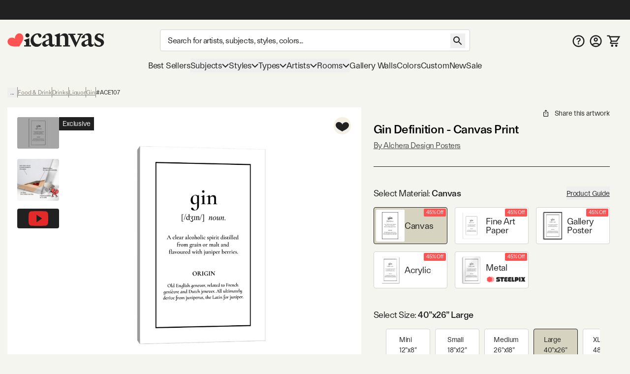

--- FILE ---
content_type: text/html; charset=utf-8
request_url: https://www.youtube-nocookie.com/embed/DTBSGjw6tgA
body_size: 46720
content:
<!DOCTYPE html><html lang="en" dir="ltr" data-cast-api-enabled="true"><head><meta name="viewport" content="width=device-width, initial-scale=1"><script nonce="NT_fz0JyYXQRhA6rKd_cuQ">if ('undefined' == typeof Symbol || 'undefined' == typeof Symbol.iterator) {delete Array.prototype.entries;}</script><style name="www-roboto" nonce="MK5qtnK8hoY1Yqi4cfilmQ">@font-face{font-family:'Roboto';font-style:normal;font-weight:400;font-stretch:100%;src:url(//fonts.gstatic.com/s/roboto/v48/KFO7CnqEu92Fr1ME7kSn66aGLdTylUAMa3GUBHMdazTgWw.woff2)format('woff2');unicode-range:U+0460-052F,U+1C80-1C8A,U+20B4,U+2DE0-2DFF,U+A640-A69F,U+FE2E-FE2F;}@font-face{font-family:'Roboto';font-style:normal;font-weight:400;font-stretch:100%;src:url(//fonts.gstatic.com/s/roboto/v48/KFO7CnqEu92Fr1ME7kSn66aGLdTylUAMa3iUBHMdazTgWw.woff2)format('woff2');unicode-range:U+0301,U+0400-045F,U+0490-0491,U+04B0-04B1,U+2116;}@font-face{font-family:'Roboto';font-style:normal;font-weight:400;font-stretch:100%;src:url(//fonts.gstatic.com/s/roboto/v48/KFO7CnqEu92Fr1ME7kSn66aGLdTylUAMa3CUBHMdazTgWw.woff2)format('woff2');unicode-range:U+1F00-1FFF;}@font-face{font-family:'Roboto';font-style:normal;font-weight:400;font-stretch:100%;src:url(//fonts.gstatic.com/s/roboto/v48/KFO7CnqEu92Fr1ME7kSn66aGLdTylUAMa3-UBHMdazTgWw.woff2)format('woff2');unicode-range:U+0370-0377,U+037A-037F,U+0384-038A,U+038C,U+038E-03A1,U+03A3-03FF;}@font-face{font-family:'Roboto';font-style:normal;font-weight:400;font-stretch:100%;src:url(//fonts.gstatic.com/s/roboto/v48/KFO7CnqEu92Fr1ME7kSn66aGLdTylUAMawCUBHMdazTgWw.woff2)format('woff2');unicode-range:U+0302-0303,U+0305,U+0307-0308,U+0310,U+0312,U+0315,U+031A,U+0326-0327,U+032C,U+032F-0330,U+0332-0333,U+0338,U+033A,U+0346,U+034D,U+0391-03A1,U+03A3-03A9,U+03B1-03C9,U+03D1,U+03D5-03D6,U+03F0-03F1,U+03F4-03F5,U+2016-2017,U+2034-2038,U+203C,U+2040,U+2043,U+2047,U+2050,U+2057,U+205F,U+2070-2071,U+2074-208E,U+2090-209C,U+20D0-20DC,U+20E1,U+20E5-20EF,U+2100-2112,U+2114-2115,U+2117-2121,U+2123-214F,U+2190,U+2192,U+2194-21AE,U+21B0-21E5,U+21F1-21F2,U+21F4-2211,U+2213-2214,U+2216-22FF,U+2308-230B,U+2310,U+2319,U+231C-2321,U+2336-237A,U+237C,U+2395,U+239B-23B7,U+23D0,U+23DC-23E1,U+2474-2475,U+25AF,U+25B3,U+25B7,U+25BD,U+25C1,U+25CA,U+25CC,U+25FB,U+266D-266F,U+27C0-27FF,U+2900-2AFF,U+2B0E-2B11,U+2B30-2B4C,U+2BFE,U+3030,U+FF5B,U+FF5D,U+1D400-1D7FF,U+1EE00-1EEFF;}@font-face{font-family:'Roboto';font-style:normal;font-weight:400;font-stretch:100%;src:url(//fonts.gstatic.com/s/roboto/v48/KFO7CnqEu92Fr1ME7kSn66aGLdTylUAMaxKUBHMdazTgWw.woff2)format('woff2');unicode-range:U+0001-000C,U+000E-001F,U+007F-009F,U+20DD-20E0,U+20E2-20E4,U+2150-218F,U+2190,U+2192,U+2194-2199,U+21AF,U+21E6-21F0,U+21F3,U+2218-2219,U+2299,U+22C4-22C6,U+2300-243F,U+2440-244A,U+2460-24FF,U+25A0-27BF,U+2800-28FF,U+2921-2922,U+2981,U+29BF,U+29EB,U+2B00-2BFF,U+4DC0-4DFF,U+FFF9-FFFB,U+10140-1018E,U+10190-1019C,U+101A0,U+101D0-101FD,U+102E0-102FB,U+10E60-10E7E,U+1D2C0-1D2D3,U+1D2E0-1D37F,U+1F000-1F0FF,U+1F100-1F1AD,U+1F1E6-1F1FF,U+1F30D-1F30F,U+1F315,U+1F31C,U+1F31E,U+1F320-1F32C,U+1F336,U+1F378,U+1F37D,U+1F382,U+1F393-1F39F,U+1F3A7-1F3A8,U+1F3AC-1F3AF,U+1F3C2,U+1F3C4-1F3C6,U+1F3CA-1F3CE,U+1F3D4-1F3E0,U+1F3ED,U+1F3F1-1F3F3,U+1F3F5-1F3F7,U+1F408,U+1F415,U+1F41F,U+1F426,U+1F43F,U+1F441-1F442,U+1F444,U+1F446-1F449,U+1F44C-1F44E,U+1F453,U+1F46A,U+1F47D,U+1F4A3,U+1F4B0,U+1F4B3,U+1F4B9,U+1F4BB,U+1F4BF,U+1F4C8-1F4CB,U+1F4D6,U+1F4DA,U+1F4DF,U+1F4E3-1F4E6,U+1F4EA-1F4ED,U+1F4F7,U+1F4F9-1F4FB,U+1F4FD-1F4FE,U+1F503,U+1F507-1F50B,U+1F50D,U+1F512-1F513,U+1F53E-1F54A,U+1F54F-1F5FA,U+1F610,U+1F650-1F67F,U+1F687,U+1F68D,U+1F691,U+1F694,U+1F698,U+1F6AD,U+1F6B2,U+1F6B9-1F6BA,U+1F6BC,U+1F6C6-1F6CF,U+1F6D3-1F6D7,U+1F6E0-1F6EA,U+1F6F0-1F6F3,U+1F6F7-1F6FC,U+1F700-1F7FF,U+1F800-1F80B,U+1F810-1F847,U+1F850-1F859,U+1F860-1F887,U+1F890-1F8AD,U+1F8B0-1F8BB,U+1F8C0-1F8C1,U+1F900-1F90B,U+1F93B,U+1F946,U+1F984,U+1F996,U+1F9E9,U+1FA00-1FA6F,U+1FA70-1FA7C,U+1FA80-1FA89,U+1FA8F-1FAC6,U+1FACE-1FADC,U+1FADF-1FAE9,U+1FAF0-1FAF8,U+1FB00-1FBFF;}@font-face{font-family:'Roboto';font-style:normal;font-weight:400;font-stretch:100%;src:url(//fonts.gstatic.com/s/roboto/v48/KFO7CnqEu92Fr1ME7kSn66aGLdTylUAMa3OUBHMdazTgWw.woff2)format('woff2');unicode-range:U+0102-0103,U+0110-0111,U+0128-0129,U+0168-0169,U+01A0-01A1,U+01AF-01B0,U+0300-0301,U+0303-0304,U+0308-0309,U+0323,U+0329,U+1EA0-1EF9,U+20AB;}@font-face{font-family:'Roboto';font-style:normal;font-weight:400;font-stretch:100%;src:url(//fonts.gstatic.com/s/roboto/v48/KFO7CnqEu92Fr1ME7kSn66aGLdTylUAMa3KUBHMdazTgWw.woff2)format('woff2');unicode-range:U+0100-02BA,U+02BD-02C5,U+02C7-02CC,U+02CE-02D7,U+02DD-02FF,U+0304,U+0308,U+0329,U+1D00-1DBF,U+1E00-1E9F,U+1EF2-1EFF,U+2020,U+20A0-20AB,U+20AD-20C0,U+2113,U+2C60-2C7F,U+A720-A7FF;}@font-face{font-family:'Roboto';font-style:normal;font-weight:400;font-stretch:100%;src:url(//fonts.gstatic.com/s/roboto/v48/KFO7CnqEu92Fr1ME7kSn66aGLdTylUAMa3yUBHMdazQ.woff2)format('woff2');unicode-range:U+0000-00FF,U+0131,U+0152-0153,U+02BB-02BC,U+02C6,U+02DA,U+02DC,U+0304,U+0308,U+0329,U+2000-206F,U+20AC,U+2122,U+2191,U+2193,U+2212,U+2215,U+FEFF,U+FFFD;}@font-face{font-family:'Roboto';font-style:normal;font-weight:500;font-stretch:100%;src:url(//fonts.gstatic.com/s/roboto/v48/KFO7CnqEu92Fr1ME7kSn66aGLdTylUAMa3GUBHMdazTgWw.woff2)format('woff2');unicode-range:U+0460-052F,U+1C80-1C8A,U+20B4,U+2DE0-2DFF,U+A640-A69F,U+FE2E-FE2F;}@font-face{font-family:'Roboto';font-style:normal;font-weight:500;font-stretch:100%;src:url(//fonts.gstatic.com/s/roboto/v48/KFO7CnqEu92Fr1ME7kSn66aGLdTylUAMa3iUBHMdazTgWw.woff2)format('woff2');unicode-range:U+0301,U+0400-045F,U+0490-0491,U+04B0-04B1,U+2116;}@font-face{font-family:'Roboto';font-style:normal;font-weight:500;font-stretch:100%;src:url(//fonts.gstatic.com/s/roboto/v48/KFO7CnqEu92Fr1ME7kSn66aGLdTylUAMa3CUBHMdazTgWw.woff2)format('woff2');unicode-range:U+1F00-1FFF;}@font-face{font-family:'Roboto';font-style:normal;font-weight:500;font-stretch:100%;src:url(//fonts.gstatic.com/s/roboto/v48/KFO7CnqEu92Fr1ME7kSn66aGLdTylUAMa3-UBHMdazTgWw.woff2)format('woff2');unicode-range:U+0370-0377,U+037A-037F,U+0384-038A,U+038C,U+038E-03A1,U+03A3-03FF;}@font-face{font-family:'Roboto';font-style:normal;font-weight:500;font-stretch:100%;src:url(//fonts.gstatic.com/s/roboto/v48/KFO7CnqEu92Fr1ME7kSn66aGLdTylUAMawCUBHMdazTgWw.woff2)format('woff2');unicode-range:U+0302-0303,U+0305,U+0307-0308,U+0310,U+0312,U+0315,U+031A,U+0326-0327,U+032C,U+032F-0330,U+0332-0333,U+0338,U+033A,U+0346,U+034D,U+0391-03A1,U+03A3-03A9,U+03B1-03C9,U+03D1,U+03D5-03D6,U+03F0-03F1,U+03F4-03F5,U+2016-2017,U+2034-2038,U+203C,U+2040,U+2043,U+2047,U+2050,U+2057,U+205F,U+2070-2071,U+2074-208E,U+2090-209C,U+20D0-20DC,U+20E1,U+20E5-20EF,U+2100-2112,U+2114-2115,U+2117-2121,U+2123-214F,U+2190,U+2192,U+2194-21AE,U+21B0-21E5,U+21F1-21F2,U+21F4-2211,U+2213-2214,U+2216-22FF,U+2308-230B,U+2310,U+2319,U+231C-2321,U+2336-237A,U+237C,U+2395,U+239B-23B7,U+23D0,U+23DC-23E1,U+2474-2475,U+25AF,U+25B3,U+25B7,U+25BD,U+25C1,U+25CA,U+25CC,U+25FB,U+266D-266F,U+27C0-27FF,U+2900-2AFF,U+2B0E-2B11,U+2B30-2B4C,U+2BFE,U+3030,U+FF5B,U+FF5D,U+1D400-1D7FF,U+1EE00-1EEFF;}@font-face{font-family:'Roboto';font-style:normal;font-weight:500;font-stretch:100%;src:url(//fonts.gstatic.com/s/roboto/v48/KFO7CnqEu92Fr1ME7kSn66aGLdTylUAMaxKUBHMdazTgWw.woff2)format('woff2');unicode-range:U+0001-000C,U+000E-001F,U+007F-009F,U+20DD-20E0,U+20E2-20E4,U+2150-218F,U+2190,U+2192,U+2194-2199,U+21AF,U+21E6-21F0,U+21F3,U+2218-2219,U+2299,U+22C4-22C6,U+2300-243F,U+2440-244A,U+2460-24FF,U+25A0-27BF,U+2800-28FF,U+2921-2922,U+2981,U+29BF,U+29EB,U+2B00-2BFF,U+4DC0-4DFF,U+FFF9-FFFB,U+10140-1018E,U+10190-1019C,U+101A0,U+101D0-101FD,U+102E0-102FB,U+10E60-10E7E,U+1D2C0-1D2D3,U+1D2E0-1D37F,U+1F000-1F0FF,U+1F100-1F1AD,U+1F1E6-1F1FF,U+1F30D-1F30F,U+1F315,U+1F31C,U+1F31E,U+1F320-1F32C,U+1F336,U+1F378,U+1F37D,U+1F382,U+1F393-1F39F,U+1F3A7-1F3A8,U+1F3AC-1F3AF,U+1F3C2,U+1F3C4-1F3C6,U+1F3CA-1F3CE,U+1F3D4-1F3E0,U+1F3ED,U+1F3F1-1F3F3,U+1F3F5-1F3F7,U+1F408,U+1F415,U+1F41F,U+1F426,U+1F43F,U+1F441-1F442,U+1F444,U+1F446-1F449,U+1F44C-1F44E,U+1F453,U+1F46A,U+1F47D,U+1F4A3,U+1F4B0,U+1F4B3,U+1F4B9,U+1F4BB,U+1F4BF,U+1F4C8-1F4CB,U+1F4D6,U+1F4DA,U+1F4DF,U+1F4E3-1F4E6,U+1F4EA-1F4ED,U+1F4F7,U+1F4F9-1F4FB,U+1F4FD-1F4FE,U+1F503,U+1F507-1F50B,U+1F50D,U+1F512-1F513,U+1F53E-1F54A,U+1F54F-1F5FA,U+1F610,U+1F650-1F67F,U+1F687,U+1F68D,U+1F691,U+1F694,U+1F698,U+1F6AD,U+1F6B2,U+1F6B9-1F6BA,U+1F6BC,U+1F6C6-1F6CF,U+1F6D3-1F6D7,U+1F6E0-1F6EA,U+1F6F0-1F6F3,U+1F6F7-1F6FC,U+1F700-1F7FF,U+1F800-1F80B,U+1F810-1F847,U+1F850-1F859,U+1F860-1F887,U+1F890-1F8AD,U+1F8B0-1F8BB,U+1F8C0-1F8C1,U+1F900-1F90B,U+1F93B,U+1F946,U+1F984,U+1F996,U+1F9E9,U+1FA00-1FA6F,U+1FA70-1FA7C,U+1FA80-1FA89,U+1FA8F-1FAC6,U+1FACE-1FADC,U+1FADF-1FAE9,U+1FAF0-1FAF8,U+1FB00-1FBFF;}@font-face{font-family:'Roboto';font-style:normal;font-weight:500;font-stretch:100%;src:url(//fonts.gstatic.com/s/roboto/v48/KFO7CnqEu92Fr1ME7kSn66aGLdTylUAMa3OUBHMdazTgWw.woff2)format('woff2');unicode-range:U+0102-0103,U+0110-0111,U+0128-0129,U+0168-0169,U+01A0-01A1,U+01AF-01B0,U+0300-0301,U+0303-0304,U+0308-0309,U+0323,U+0329,U+1EA0-1EF9,U+20AB;}@font-face{font-family:'Roboto';font-style:normal;font-weight:500;font-stretch:100%;src:url(//fonts.gstatic.com/s/roboto/v48/KFO7CnqEu92Fr1ME7kSn66aGLdTylUAMa3KUBHMdazTgWw.woff2)format('woff2');unicode-range:U+0100-02BA,U+02BD-02C5,U+02C7-02CC,U+02CE-02D7,U+02DD-02FF,U+0304,U+0308,U+0329,U+1D00-1DBF,U+1E00-1E9F,U+1EF2-1EFF,U+2020,U+20A0-20AB,U+20AD-20C0,U+2113,U+2C60-2C7F,U+A720-A7FF;}@font-face{font-family:'Roboto';font-style:normal;font-weight:500;font-stretch:100%;src:url(//fonts.gstatic.com/s/roboto/v48/KFO7CnqEu92Fr1ME7kSn66aGLdTylUAMa3yUBHMdazQ.woff2)format('woff2');unicode-range:U+0000-00FF,U+0131,U+0152-0153,U+02BB-02BC,U+02C6,U+02DA,U+02DC,U+0304,U+0308,U+0329,U+2000-206F,U+20AC,U+2122,U+2191,U+2193,U+2212,U+2215,U+FEFF,U+FFFD;}</style><script name="www-roboto" nonce="NT_fz0JyYXQRhA6rKd_cuQ">if (document.fonts && document.fonts.load) {document.fonts.load("400 10pt Roboto", "E"); document.fonts.load("500 10pt Roboto", "E");}</script><link rel="stylesheet" href="/s/player/afc53320/www-player.css" name="www-player" nonce="MK5qtnK8hoY1Yqi4cfilmQ"><style nonce="MK5qtnK8hoY1Yqi4cfilmQ">html {overflow: hidden;}body {font: 12px Roboto, Arial, sans-serif; background-color: #000; color: #fff; height: 100%; width: 100%; overflow: hidden; position: absolute; margin: 0; padding: 0;}#player {width: 100%; height: 100%;}h1 {text-align: center; color: #fff;}h3 {margin-top: 6px; margin-bottom: 3px;}.player-unavailable {position: absolute; top: 0; left: 0; right: 0; bottom: 0; padding: 25px; font-size: 13px; background: url(/img/meh7.png) 50% 65% no-repeat;}.player-unavailable .message {text-align: left; margin: 0 -5px 15px; padding: 0 5px 14px; border-bottom: 1px solid #888; font-size: 19px; font-weight: normal;}.player-unavailable a {color: #167ac6; text-decoration: none;}</style><script nonce="NT_fz0JyYXQRhA6rKd_cuQ">var ytcsi={gt:function(n){n=(n||"")+"data_";return ytcsi[n]||(ytcsi[n]={tick:{},info:{},gel:{preLoggedGelInfos:[]}})},now:window.performance&&window.performance.timing&&window.performance.now&&window.performance.timing.navigationStart?function(){return window.performance.timing.navigationStart+window.performance.now()}:function(){return(new Date).getTime()},tick:function(l,t,n){var ticks=ytcsi.gt(n).tick;var v=t||ytcsi.now();if(ticks[l]){ticks["_"+l]=ticks["_"+l]||[ticks[l]];ticks["_"+l].push(v)}ticks[l]=
v},info:function(k,v,n){ytcsi.gt(n).info[k]=v},infoGel:function(p,n){ytcsi.gt(n).gel.preLoggedGelInfos.push(p)},setStart:function(t,n){ytcsi.tick("_start",t,n)}};
(function(w,d){function isGecko(){if(!w.navigator)return false;try{if(w.navigator.userAgentData&&w.navigator.userAgentData.brands&&w.navigator.userAgentData.brands.length){var brands=w.navigator.userAgentData.brands;var i=0;for(;i<brands.length;i++)if(brands[i]&&brands[i].brand==="Firefox")return true;return false}}catch(e){setTimeout(function(){throw e;})}if(!w.navigator.userAgent)return false;var ua=w.navigator.userAgent;return ua.indexOf("Gecko")>0&&ua.toLowerCase().indexOf("webkit")<0&&ua.indexOf("Edge")<
0&&ua.indexOf("Trident")<0&&ua.indexOf("MSIE")<0}ytcsi.setStart(w.performance?w.performance.timing.responseStart:null);var isPrerender=(d.visibilityState||d.webkitVisibilityState)=="prerender";var vName=!d.visibilityState&&d.webkitVisibilityState?"webkitvisibilitychange":"visibilitychange";if(isPrerender){var startTick=function(){ytcsi.setStart();d.removeEventListener(vName,startTick)};d.addEventListener(vName,startTick,false)}if(d.addEventListener)d.addEventListener(vName,function(){ytcsi.tick("vc")},
false);if(isGecko()){var isHidden=(d.visibilityState||d.webkitVisibilityState)=="hidden";if(isHidden)ytcsi.tick("vc")}var slt=function(el,t){setTimeout(function(){var n=ytcsi.now();el.loadTime=n;if(el.slt)el.slt()},t)};w.__ytRIL=function(el){if(!el.getAttribute("data-thumb"))if(w.requestAnimationFrame)w.requestAnimationFrame(function(){slt(el,0)});else slt(el,16)}})(window,document);
</script><script nonce="NT_fz0JyYXQRhA6rKd_cuQ">var ytcfg={d:function(){return window.yt&&yt.config_||ytcfg.data_||(ytcfg.data_={})},get:function(k,o){return k in ytcfg.d()?ytcfg.d()[k]:o},set:function(){var a=arguments;if(a.length>1)ytcfg.d()[a[0]]=a[1];else{var k;for(k in a[0])ytcfg.d()[k]=a[0][k]}}};
ytcfg.set({"CLIENT_CANARY_STATE":"none","DEVICE":"cbr\u003dChrome\u0026cbrand\u003dapple\u0026cbrver\u003d131.0.0.0\u0026ceng\u003dWebKit\u0026cengver\u003d537.36\u0026cos\u003dMacintosh\u0026cosver\u003d10_15_7\u0026cplatform\u003dDESKTOP","EVENT_ID":"NeZ6aY_4F4fYib4PvZ68CA","EXPERIMENT_FLAGS":{"ab_det_apb_b":true,"ab_det_apm":true,"ab_det_el_h":true,"ab_det_em_inj":true,"ab_l_sig_st":true,"ab_l_sig_st_e":true,"action_companion_center_align_description":true,"allow_skip_networkless":true,"always_send_and_write":true,"att_web_record_metrics":true,"attmusi":true,"c3_enable_button_impression_logging":true,"c3_watch_page_component":true,"cancel_pending_navs":true,"clean_up_manual_attribution_header":true,"config_age_report_killswitch":true,"cow_optimize_idom_compat":true,"csi_on_gel":true,"delhi_mweb_colorful_sd":true,"delhi_mweb_colorful_sd_v2":true,"deprecate_pair_servlet_enabled":true,"desktop_sparkles_light_cta_button":true,"disable_cached_masthead_data":true,"disable_child_node_auto_formatted_strings":true,"disable_log_to_visitor_layer":true,"disable_pacf_logging_for_memory_limited_tv":true,"embeds_enable_eid_enforcement_for_youtube":true,"embeds_enable_info_panel_dismissal":true,"embeds_enable_pfp_always_unbranded":true,"embeds_muted_autoplay_sound_fix":true,"embeds_serve_es6_client":true,"embeds_web_nwl_disable_nocookie":true,"embeds_web_updated_shorts_definition_fix":true,"enable_active_view_display_ad_renderer_web_home":true,"enable_ad_disclosure_banner_a11y_fix":true,"enable_android_web_view_top_insets_bugfix":true,"enable_client_sli_logging":true,"enable_client_streamz_web":true,"enable_client_ve_spec":true,"enable_cloud_save_error_popup_after_retry":true,"enable_dai_sdf_h5_preroll":true,"enable_datasync_id_header_in_web_vss_pings":true,"enable_default_mono_cta_migration_web_client":true,"enable_docked_chat_messages":true,"enable_drop_shadow_experiment":true,"enable_entity_store_from_dependency_injection":true,"enable_inline_muted_playback_on_web_search":true,"enable_inline_muted_playback_on_web_search_for_vdc":true,"enable_inline_muted_playback_on_web_search_for_vdcb":true,"enable_is_extended_monitoring":true,"enable_is_mini_app_page_active_bugfix":true,"enable_logging_first_user_action_after_game_ready":true,"enable_ltc_param_fetch_from_innertube":true,"enable_masthead_mweb_padding_fix":true,"enable_menu_renderer_button_in_mweb_hclr":true,"enable_mini_app_command_handler_mweb_fix":true,"enable_mini_guide_downloads_item":true,"enable_mixed_direction_formatted_strings":true,"enable_mweb_new_caption_language_picker":true,"enable_names_handles_account_switcher":true,"enable_network_request_logging_on_game_events":true,"enable_new_paid_product_placement":true,"enable_open_in_new_tab_icon_for_short_dr_for_desktop_search":true,"enable_open_yt_content":true,"enable_origin_query_parameter_bugfix":true,"enable_pause_ads_on_ytv_html5":true,"enable_payments_purchase_manager":true,"enable_pdp_icon_prefetch":true,"enable_pl_r_si_fa":true,"enable_place_pivot_url":true,"enable_pv_screen_modern_text":true,"enable_removing_navbar_title_on_hashtag_page_mweb":true,"enable_rta_manager":true,"enable_sdf_companion_h5":true,"enable_sdf_dai_h5_midroll":true,"enable_sdf_h5_endemic_mid_post_roll":true,"enable_sdf_on_h5_unplugged_vod_midroll":true,"enable_sdf_shorts_player_bytes_h5":true,"enable_sending_unwrapped_game_audio_as_serialized_metadata":true,"enable_sfv_effect_pivot_url":true,"enable_shorts_new_carousel":true,"enable_skip_ad_guidance_prompt":true,"enable_skippable_ads_for_unplugged_ad_pod":true,"enable_smearing_expansion_dai":true,"enable_time_out_messages":true,"enable_timeline_view_modern_transcript_fe":true,"enable_video_display_compact_button_group_for_desktop_search":true,"enable_web_delhi_icons":true,"enable_web_home_top_landscape_image_layout_level_click":true,"enable_web_tiered_gel":true,"enable_window_constrained_buy_flow_dialog":true,"enable_wiz_queue_effect_and_on_init_initial_runs":true,"enable_ypc_spinners":true,"enable_yt_ata_iframe_authuser":true,"export_networkless_options":true,"export_player_version_to_ytconfig":true,"fill_single_video_with_notify_to_lasr":true,"fix_ad_miniplayer_controls_rendering":true,"fix_ads_tracking_for_swf_config_deprecation_mweb":true,"h5_companion_enable_adcpn_macro_substitution_for_click_pings":true,"h5_inplayer_enable_adcpn_macro_substitution_for_click_pings":true,"h5_reset_cache_and_filter_before_update_masthead":true,"hide_channel_creation_title_for_mweb":true,"high_ccv_client_side_caching_h5":true,"html5_log_trigger_events_with_debug_data":true,"html5_ssdai_enable_media_end_cue_range":true,"il_attach_cache_limit":true,"il_use_view_model_logging_context":true,"is_browser_support_for_webcam_streaming":true,"json_condensed_response":true,"kev_adb_pg":true,"kevlar_gel_error_routing":true,"kevlar_watch_cinematics":true,"live_chat_enable_controller_extraction":true,"live_chat_enable_rta_manager":true,"log_click_with_layer_from_element_in_command_handler":true,"mdx_enable_privacy_disclosure_ui":true,"mdx_load_cast_api_bootstrap_script":true,"medium_progress_bar_modification":true,"migrate_remaining_web_ad_badges_to_innertube":true,"mobile_account_menu_refresh":true,"mweb_account_linking_noapp":true,"mweb_allow_modern_search_suggest_behavior":true,"mweb_animated_actions":true,"mweb_app_upsell_button_direct_to_app":true,"mweb_c3_enable_adaptive_signals":true,"mweb_c3_library_page_enable_recent_shelf":true,"mweb_c3_remove_web_navigation_endpoint_data":true,"mweb_c3_use_canonical_from_player_response":true,"mweb_cinematic_watch":true,"mweb_command_handler":true,"mweb_delay_watch_initial_data":true,"mweb_disable_searchbar_scroll":true,"mweb_enable_browse_chunks":true,"mweb_enable_fine_scrubbing_for_recs":true,"mweb_enable_imp_portal":true,"mweb_enable_keto_batch_player_fullscreen":true,"mweb_enable_keto_batch_player_progress_bar":true,"mweb_enable_keto_batch_player_tooltips":true,"mweb_enable_lockup_view_model_for_ucp":true,"mweb_enable_mix_panel_title_metadata":true,"mweb_enable_more_drawer":true,"mweb_enable_optional_fullscreen_landscape_locking":true,"mweb_enable_overlay_touch_manager":true,"mweb_enable_premium_carve_out_fix":true,"mweb_enable_refresh_detection":true,"mweb_enable_search_imp":true,"mweb_enable_shorts_pivot_button":true,"mweb_enable_shorts_video_preload":true,"mweb_enable_skippables_on_jio_phone":true,"mweb_enable_two_line_title_on_shorts":true,"mweb_enable_varispeed_controller":true,"mweb_enable_watch_feed_infinite_scroll":true,"mweb_enable_wrapped_unplugged_pause_membership_dialog_renderer":true,"mweb_fix_monitor_visibility_after_render":true,"mweb_force_ios_fallback_to_native_control":true,"mweb_fp_auto_fullscreen":true,"mweb_fullscreen_controls":true,"mweb_fullscreen_controls_action_buttons":true,"mweb_fullscreen_watch_system":true,"mweb_home_reactive_shorts":true,"mweb_innertube_search_command":true,"mweb_lang_in_html":true,"mweb_like_button_synced_with_entities":true,"mweb_logo_use_home_page_ve":true,"mweb_native_control_in_faux_fullscreen_shared":true,"mweb_player_control_on_hover":true,"mweb_player_delhi_dtts":true,"mweb_player_settings_use_bottom_sheet":true,"mweb_player_show_previous_next_buttons_in_playlist":true,"mweb_player_skip_no_op_state_changes":true,"mweb_player_user_select_none":true,"mweb_playlist_engagement_panel":true,"mweb_progress_bar_seek_on_mouse_click":true,"mweb_pull_2_full":true,"mweb_pull_2_full_enable_touch_handlers":true,"mweb_schedule_warm_watch_response":true,"mweb_searchbox_legacy_navigation":true,"mweb_see_fewer_shorts":true,"mweb_shorts_comments_panel_id_change":true,"mweb_shorts_early_continuation":true,"mweb_show_ios_smart_banner":true,"mweb_show_sign_in_button_from_header":true,"mweb_use_server_url_on_startup":true,"mweb_watch_captions_enable_auto_translate":true,"mweb_watch_captions_set_default_size":true,"mweb_watch_stop_scheduler_on_player_response":true,"mweb_watchfeed_big_thumbnails":true,"mweb_yt_searchbox":true,"networkless_logging":true,"no_client_ve_attach_unless_shown":true,"pageid_as_header_web":true,"playback_settings_use_switch_menu":true,"player_controls_autonav_fix":true,"player_controls_skip_double_signal_update":true,"polymer_bad_build_labels":true,"polymer_verifiy_app_state":true,"qoe_send_and_write":true,"remove_chevron_from_ad_disclosure_banner_h5":true,"remove_masthead_channel_banner_on_refresh":true,"remove_slot_id_exited_trigger_for_dai_in_player_slot_expire":true,"replace_client_url_parsing_with_server_signal":true,"service_worker_enabled":true,"service_worker_push_enabled":true,"service_worker_push_home_page_prompt":true,"service_worker_push_watch_page_prompt":true,"shell_load_gcf":true,"shorten_initial_gel_batch_timeout":true,"should_use_yt_voice_endpoint_in_kaios":true,"smarter_ve_dedupping":true,"speedmaster_no_seek":true,"stop_handling_click_for_non_rendering_overlay_layout":true,"suppress_error_204_logging":true,"synced_panel_scrolling_controller":true,"use_event_time_ms_header":true,"use_fifo_for_networkless":true,"use_request_time_ms_header":true,"use_session_based_sampling":true,"use_thumbnail_overlay_time_status_renderer_for_live_badge":true,"vss_final_ping_send_and_write":true,"vss_playback_use_send_and_write":true,"web_adaptive_repeat_ase":true,"web_always_load_chat_support":true,"web_animated_like":true,"web_api_url":true,"web_attributed_string_deep_equal_bugfix":true,"web_autonav_allow_off_by_default":true,"web_button_or_anchor_list_item":true,"web_button_vm_refactor_disabled":true,"web_c3_log_app_init_finish":true,"web_csi_action_sampling_enabled":true,"web_dedupe_ve_grafting":true,"web_disable_backdrop_filter":true,"web_enable_ab_rsp_cl":true,"web_enable_course_icon_update":true,"web_enable_error_204":true,"web_fix_segmented_like_dislike_undefined":true,"web_gcf_hashes_innertube":true,"web_gel_timeout_cap":true,"web_metadata_carousel_elref_bugfix":true,"web_parent_target_for_sheets":true,"web_persist_server_autonav_state_on_client":true,"web_playback_associated_log_ctt":true,"web_playback_associated_ve":true,"web_prefetch_preload_video":true,"web_progress_bar_draggable":true,"web_resizable_advertiser_banner_on_masthead_safari_fix":true,"web_shorts_just_watched_on_channel_and_pivot_study":true,"web_shorts_just_watched_overlay":true,"web_shorts_wn_shelf_header_tuning":true,"web_update_panel_visibility_logging_fix":true,"web_video_attribute_view_model_a11y_fix":true,"web_watch_controls_state_signals":true,"web_wiz_attributed_string":true,"webfe_mweb_watch_microdata":true,"webfe_watch_shorts_canonical_url_fix":true,"webpo_exit_on_net_err":true,"wiz_diff_overwritable":true,"wiz_stamper_new_context_api":true,"woffle_used_state_report":true,"wpo_gel_strz":true,"H5_async_logging_delay_ms":30000.0,"attention_logging_scroll_throttle":500.0,"autoplay_pause_by_lact_sampling_fraction":0.0,"cinematic_watch_effect_opacity":0.4,"log_window_onerror_fraction":0.1,"speedmaster_playback_rate":2.0,"tv_pacf_logging_sample_rate":0.01,"web_attention_logging_scroll_throttle":500.0,"web_load_prediction_threshold":0.1,"web_navigation_prediction_threshold":0.1,"web_pbj_log_warning_rate":0.0,"web_system_health_fraction":0.01,"ytidb_transaction_ended_event_rate_limit":0.02,"active_time_update_interval_ms":10000,"att_init_delay":500,"autoplay_pause_by_lact_sec":0,"botguard_async_snapshot_timeout_ms":3000,"check_navigator_accuracy_timeout_ms":0,"cinematic_watch_css_filter_blur_strength":40,"cinematic_watch_fade_out_duration":500,"close_webview_delay_ms":100,"cloud_save_game_data_rate_limit_ms":3000,"compression_disable_point":10,"custom_active_view_tos_timeout_ms":3600000,"embeds_widget_poll_interval_ms":0,"gel_min_batch_size":3,"gel_queue_timeout_max_ms":60000,"get_async_timeout_ms":60000,"hide_cta_for_home_web_video_ads_animate_in_time":2,"html5_byterate_soft_cap":0,"initial_gel_batch_timeout":2000,"max_body_size_to_compress":500000,"max_prefetch_window_sec_for_livestream_optimization":10,"min_prefetch_offset_sec_for_livestream_optimization":20,"mini_app_container_iframe_src_update_delay_ms":0,"multiple_preview_news_duration_time":11000,"mweb_c3_toast_duration_ms":5000,"mweb_deep_link_fallback_timeout_ms":10000,"mweb_delay_response_received_actions":100,"mweb_fp_dpad_rate_limit_ms":0,"mweb_fp_dpad_watch_title_clamp_lines":0,"mweb_history_manager_cache_size":100,"mweb_ios_fullscreen_playback_transition_delay_ms":500,"mweb_ios_fullscreen_system_pause_epilson_ms":0,"mweb_override_response_store_expiration_ms":0,"mweb_shorts_early_continuation_trigger_threshold":4,"mweb_w2w_max_age_seconds":0,"mweb_watch_captions_default_size":2,"neon_dark_launch_gradient_count":0,"network_polling_interval":30000,"play_click_interval_ms":30000,"play_ping_interval_ms":10000,"prefetch_comments_ms_after_video":0,"send_config_hash_timer":0,"service_worker_push_logged_out_prompt_watches":-1,"service_worker_push_prompt_cap":-1,"service_worker_push_prompt_delay_microseconds":3888000000000,"slow_compressions_before_abandon_count":4,"speedmaster_cancellation_movement_dp":10,"speedmaster_touch_activation_ms":500,"web_attention_logging_throttle":500,"web_foreground_heartbeat_interval_ms":28000,"web_gel_debounce_ms":10000,"web_logging_max_batch":100,"web_max_tracing_events":50,"web_tracing_session_replay":0,"wil_icon_max_concurrent_fetches":9999,"ytidb_remake_db_retries":3,"ytidb_reopen_db_retries":3,"WebClientReleaseProcessCritical__youtube_embeds_client_version_override":"","WebClientReleaseProcessCritical__youtube_embeds_web_client_version_override":"","WebClientReleaseProcessCritical__youtube_mweb_client_version_override":"","debug_forced_internalcountrycode":"","embeds_web_synth_ch_headers_banned_urls_regex":"","enable_web_media_service":"DISABLED","il_payload_scraping":"","live_chat_unicode_emoji_json_url":"https://www.gstatic.com/youtube/img/emojis/emojis-svg-9.json","mweb_deep_link_feature_tag_suffix":"11268432","mweb_enable_shorts_innertube_player_prefetch_trigger":"NONE","mweb_fp_dpad":"home,search,browse,channel,create_channel,experiments,settings,trending,oops,404,paid_memberships,sponsorship,premium,shorts","mweb_fp_dpad_linear_navigation":"","mweb_fp_dpad_linear_navigation_visitor":"","mweb_fp_dpad_visitor":"","mweb_preload_video_by_player_vars":"","place_pivot_triggering_container_alternate":"","place_pivot_triggering_counterfactual_container_alternate":"","service_worker_push_force_notification_prompt_tag":"1","service_worker_scope":"/","suggest_exp_str":"","web_client_version_override":"","kevlar_command_handler_command_banlist":[],"mini_app_ids_without_game_ready":["UgkxHHtsak1SC8mRGHMZewc4HzeAY3yhPPmJ","Ugkx7OgzFqE6z_5Mtf4YsotGfQNII1DF_RBm"],"web_op_signal_type_banlist":[],"web_tracing_enabled_spans":["event","command"]},"GAPI_HINT_PARAMS":"m;/_/scs/abc-static/_/js/k\u003dgapi.gapi.en.FZb77tO2YW4.O/d\u003d1/rs\u003dAHpOoo8lqavmo6ayfVxZovyDiP6g3TOVSQ/m\u003d__features__","GAPI_HOST":"https://apis.google.com","GAPI_LOCALE":"en_US","GL":"US","HL":"en","HTML_DIR":"ltr","HTML_LANG":"en","INNERTUBE_API_KEY":"AIzaSyAO_FJ2SlqU8Q4STEHLGCilw_Y9_11qcW8","INNERTUBE_API_VERSION":"v1","INNERTUBE_CLIENT_NAME":"WEB_EMBEDDED_PLAYER","INNERTUBE_CLIENT_VERSION":"1.20260128.01.00","INNERTUBE_CONTEXT":{"client":{"hl":"en","gl":"US","remoteHost":"3.14.71.6","deviceMake":"Apple","deviceModel":"","visitorData":"[base64]%3D%3D","userAgent":"Mozilla/5.0 (Macintosh; Intel Mac OS X 10_15_7) AppleWebKit/537.36 (KHTML, like Gecko) Chrome/131.0.0.0 Safari/537.36; ClaudeBot/1.0; +claudebot@anthropic.com),gzip(gfe)","clientName":"WEB_EMBEDDED_PLAYER","clientVersion":"1.20260128.01.00","osName":"Macintosh","osVersion":"10_15_7","originalUrl":"https://www.youtube-nocookie.com/embed/DTBSGjw6tgA","platform":"DESKTOP","clientFormFactor":"UNKNOWN_FORM_FACTOR","configInfo":{"appInstallData":"[base64]"},"browserName":"Chrome","browserVersion":"131.0.0.0","acceptHeader":"text/html,application/xhtml+xml,application/xml;q\u003d0.9,image/webp,image/apng,*/*;q\u003d0.8,application/signed-exchange;v\u003db3;q\u003d0.9","deviceExperimentId":"ChxOell3TURZME1EUXpOek16TlRjME1EQXdNZz09ELXM68sGGLXM68sG","rolloutToken":"CJ-Bw5i6zN7bDhCf_dDZ-K-SAxif_dDZ-K-SAw%3D%3D"},"user":{"lockedSafetyMode":false},"request":{"useSsl":true},"clickTracking":{"clickTrackingParams":"IhMIz+bQ2fivkgMVB2zCAR09Dw8B"},"thirdParty":{"embeddedPlayerContext":{"embeddedPlayerEncryptedContext":"AD5ZzFSCuFRJ6P1f_6J82F8lNajnOhhNxiVDSZHu9cxUdO2Ay0pVrcczq1ChKdADnrLzv3MTVWrx2VeexCJLWUl0ffPdCvHoItH66RXvV3bs8Itzoc44MdKwKAcZF55eG7hORV2Au_QXtoMo_GqTZ37L83KN4p0gpAkYH39Hng","ancestorOriginsSupported":false}}},"INNERTUBE_CONTEXT_CLIENT_NAME":56,"INNERTUBE_CONTEXT_CLIENT_VERSION":"1.20260128.01.00","INNERTUBE_CONTEXT_GL":"US","INNERTUBE_CONTEXT_HL":"en","LATEST_ECATCHER_SERVICE_TRACKING_PARAMS":{"client.name":"WEB_EMBEDDED_PLAYER","client.jsfeat":"2021"},"LOGGED_IN":false,"PAGE_BUILD_LABEL":"youtube.embeds.web_20260128_01_RC00","PAGE_CL":862097608,"SERVER_NAME":"WebFE","VISITOR_DATA":"[base64]%3D%3D","WEB_PLAYER_CONTEXT_CONFIGS":{"WEB_PLAYER_CONTEXT_CONFIG_ID_EMBEDDED_PLAYER":{"rootElementId":"movie_player","jsUrl":"/s/player/afc53320/player_ias.vflset/en_US/base.js","cssUrl":"/s/player/afc53320/www-player.css","contextId":"WEB_PLAYER_CONTEXT_CONFIG_ID_EMBEDDED_PLAYER","eventLabel":"embedded","contentRegion":"US","hl":"en_US","hostLanguage":"en","innertubeApiKey":"AIzaSyAO_FJ2SlqU8Q4STEHLGCilw_Y9_11qcW8","innertubeApiVersion":"v1","innertubeContextClientVersion":"1.20260128.01.00","device":{"brand":"apple","model":"","browser":"Chrome","browserVersion":"131.0.0.0","os":"Macintosh","osVersion":"10_15_7","platform":"DESKTOP","interfaceName":"WEB_EMBEDDED_PLAYER","interfaceVersion":"1.20260128.01.00"},"serializedExperimentIds":"24004644,51010235,51063643,51098299,51204329,51222973,51340662,51349914,51353393,51366423,51389629,51404808,51425034,51459424,51489568,51490331,51500051,51505436,51530495,51534669,51560386,51565116,51566373,51566863,51578633,51583567,51583821,51585555,51586118,51605258,51605395,51609829,51611457,51615067,51620867,51621065,51622845,51631301,51637029,51638932,51647793,51648336,51653718,51672162,51681662,51683502,51684302,51684306,51691590,51693510,51693994,51696107,51696619,51697032,51700777,51701616,51705183,51708696,51713237,51714463,51717747,51719411,51719628,51729218,51732102,51735452,51737133,51740811,51742478,51742828,51742876,51743430,51744563,51749571,51751855,51751895,51752091","serializedExperimentFlags":"H5_async_logging_delay_ms\u003d30000.0\u0026PlayerWeb__h5_enable_advisory_rating_restrictions\u003dtrue\u0026a11y_h5_associate_survey_question\u003dtrue\u0026ab_det_apb_b\u003dtrue\u0026ab_det_apm\u003dtrue\u0026ab_det_el_h\u003dtrue\u0026ab_det_em_inj\u003dtrue\u0026ab_l_sig_st\u003dtrue\u0026ab_l_sig_st_e\u003dtrue\u0026action_companion_center_align_description\u003dtrue\u0026ad_pod_disable_companion_persist_ads_quality\u003dtrue\u0026add_stmp_logs_for_voice_boost\u003dtrue\u0026allow_autohide_on_paused_videos\u003dtrue\u0026allow_drm_override\u003dtrue\u0026allow_live_autoplay\u003dtrue\u0026allow_poltergust_autoplay\u003dtrue\u0026allow_skip_networkless\u003dtrue\u0026allow_vp9_1080p_mq_enc\u003dtrue\u0026always_cache_redirect_endpoint\u003dtrue\u0026always_send_and_write\u003dtrue\u0026annotation_module_vast_cards_load_logging_fraction\u003d0.0\u0026assign_drm_family_by_format\u003dtrue\u0026att_web_record_metrics\u003dtrue\u0026attention_logging_scroll_throttle\u003d500.0\u0026attmusi\u003dtrue\u0026autoplay_time\u003d10000\u0026autoplay_time_for_fullscreen\u003d-1\u0026autoplay_time_for_music_content\u003d-1\u0026bg_vm_reinit_threshold\u003d7200000\u0026block_tvhtml5_simply_embedded\u003dtrue\u0026blocked_packages_for_sps\u003d[]\u0026botguard_async_snapshot_timeout_ms\u003d3000\u0026captions_url_add_ei\u003dtrue\u0026check_navigator_accuracy_timeout_ms\u003d0\u0026clean_up_manual_attribution_header\u003dtrue\u0026compression_disable_point\u003d10\u0026cow_optimize_idom_compat\u003dtrue\u0026csi_on_gel\u003dtrue\u0026custom_active_view_tos_timeout_ms\u003d3600000\u0026dash_manifest_version\u003d5\u0026debug_bandaid_hostname\u003d\u0026debug_bandaid_port\u003d0\u0026debug_sherlog_username\u003d\u0026delhi_fast_follow_autonav_toggle\u003dtrue\u0026delhi_modern_player_default_thumbnail_percentage\u003d0.0\u0026delhi_modern_player_faster_autohide_delay_ms\u003d2000\u0026delhi_modern_player_pause_thumbnail_percentage\u003d0.6\u0026delhi_modern_web_player_blending_mode\u003d\u0026delhi_modern_web_player_disable_frosted_glass\u003dtrue\u0026delhi_modern_web_player_horizontal_volume_controls\u003dtrue\u0026delhi_modern_web_player_lhs_volume_controls\u003dtrue\u0026delhi_modern_web_player_responsive_compact_controls_threshold\u003d0\u0026deprecate_22\u003dtrue\u0026deprecate_delay_ping\u003dtrue\u0026deprecate_pair_servlet_enabled\u003dtrue\u0026desktop_sparkles_light_cta_button\u003dtrue\u0026disable_av1_setting\u003dtrue\u0026disable_branding_context\u003dtrue\u0026disable_cached_masthead_data\u003dtrue\u0026disable_channel_id_check_for_suspended_channels\u003dtrue\u0026disable_child_node_auto_formatted_strings\u003dtrue\u0026disable_lifa_for_supex_users\u003dtrue\u0026disable_log_to_visitor_layer\u003dtrue\u0026disable_mdx_connection_in_mdx_module_for_music_web\u003dtrue\u0026disable_pacf_logging_for_memory_limited_tv\u003dtrue\u0026disable_reduced_fullscreen_autoplay_countdown_for_minors\u003dtrue\u0026disable_reel_item_watch_format_filtering\u003dtrue\u0026disable_threegpp_progressive_formats\u003dtrue\u0026disable_touch_events_on_skip_button\u003dtrue\u0026edge_encryption_fill_primary_key_version\u003dtrue\u0026embeds_enable_info_panel_dismissal\u003dtrue\u0026embeds_enable_move_set_center_crop_to_public\u003dtrue\u0026embeds_enable_per_video_embed_config\u003dtrue\u0026embeds_enable_pfp_always_unbranded\u003dtrue\u0026embeds_web_lite_mode\u003d1\u0026embeds_web_nwl_disable_nocookie\u003dtrue\u0026embeds_web_synth_ch_headers_banned_urls_regex\u003d\u0026enable_active_view_display_ad_renderer_web_home\u003dtrue\u0026enable_active_view_lr_shorts_video\u003dtrue\u0026enable_active_view_web_shorts_video\u003dtrue\u0026enable_ad_cpn_macro_substitution_for_click_pings\u003dtrue\u0026enable_ad_disclosure_banner_a11y_fix\u003dtrue\u0026enable_antiscraping_web_player_expired\u003dtrue\u0026enable_app_promo_endcap_eml_on_tablet\u003dtrue\u0026enable_batched_cross_device_pings_in_gel_fanout\u003dtrue\u0026enable_cast_for_web_unplugged\u003dtrue\u0026enable_cast_on_music_web\u003dtrue\u0026enable_cipher_for_manifest_urls\u003dtrue\u0026enable_cleanup_masthead_autoplay_hack_fix\u003dtrue\u0026enable_client_page_id_header_for_first_party_pings\u003dtrue\u0026enable_client_sli_logging\u003dtrue\u0026enable_client_ve_spec\u003dtrue\u0026enable_cta_banner_on_unplugged_lr\u003dtrue\u0026enable_custom_playhead_parsing\u003dtrue\u0026enable_dai_sdf_h5_preroll\u003dtrue\u0026enable_datasync_id_header_in_web_vss_pings\u003dtrue\u0026enable_default_mono_cta_migration_web_client\u003dtrue\u0026enable_dsa_ad_badge_for_action_endcap_on_android\u003dtrue\u0026enable_dsa_ad_badge_for_action_endcap_on_ios\u003dtrue\u0026enable_entity_store_from_dependency_injection\u003dtrue\u0026enable_error_corrections_infocard_web_client\u003dtrue\u0026enable_error_corrections_infocards_icon_web\u003dtrue\u0026enable_inline_muted_playback_on_web_search\u003dtrue\u0026enable_inline_muted_playback_on_web_search_for_vdc\u003dtrue\u0026enable_inline_muted_playback_on_web_search_for_vdcb\u003dtrue\u0026enable_inline_playback_in_ustreamer_config\u003dtrue\u0026enable_is_extended_monitoring\u003dtrue\u0026enable_kabuki_comments_on_shorts\u003ddisabled\u0026enable_ltc_param_fetch_from_innertube\u003dtrue\u0026enable_mixed_direction_formatted_strings\u003dtrue\u0026enable_modern_skip_button_on_web\u003dtrue\u0026enable_new_paid_product_placement\u003dtrue\u0026enable_open_in_new_tab_icon_for_short_dr_for_desktop_search\u003dtrue\u0026enable_out_of_stock_text_all_surfaces\u003dtrue\u0026enable_paid_content_overlay_bugfix\u003dtrue\u0026enable_pause_ads_on_ytv_html5\u003dtrue\u0026enable_pl_r_si_fa\u003dtrue\u0026enable_policy_based_hqa_filter_in_watch_server\u003dtrue\u0026enable_progres_commands_lr_feeds\u003dtrue\u0026enable_progress_commands_lr_shorts\u003dtrue\u0026enable_publishing_region_param_in_sus\u003dtrue\u0026enable_pv_screen_modern_text\u003dtrue\u0026enable_rpr_token_on_ltl_lookup\u003dtrue\u0026enable_sdf_companion_h5\u003dtrue\u0026enable_sdf_dai_h5_midroll\u003dtrue\u0026enable_sdf_h5_endemic_mid_post_roll\u003dtrue\u0026enable_sdf_on_h5_unplugged_vod_midroll\u003dtrue\u0026enable_sdf_shorts_player_bytes_h5\u003dtrue\u0026enable_server_driven_abr\u003dtrue\u0026enable_server_driven_abr_for_backgroundable\u003dtrue\u0026enable_server_driven_abr_url_generation\u003dtrue\u0026enable_server_driven_readahead\u003dtrue\u0026enable_skip_ad_guidance_prompt\u003dtrue\u0026enable_skip_to_next_messaging\u003dtrue\u0026enable_skippable_ads_for_unplugged_ad_pod\u003dtrue\u0026enable_smart_skip_player_controls_shown_on_web\u003dtrue\u0026enable_smart_skip_player_controls_shown_on_web_increased_triggering_sensitivity\u003dtrue\u0026enable_smart_skip_speedmaster_on_web\u003dtrue\u0026enable_smearing_expansion_dai\u003dtrue\u0026enable_split_screen_ad_baseline_experience_endemic_live_h5\u003dtrue\u0026enable_to_call_playready_backend_directly\u003dtrue\u0026enable_unified_action_endcap_on_web\u003dtrue\u0026enable_video_display_compact_button_group_for_desktop_search\u003dtrue\u0026enable_voice_boost_feature\u003dtrue\u0026enable_vp9_appletv5_on_server\u003dtrue\u0026enable_watch_server_rejected_formats_logging\u003dtrue\u0026enable_web_delhi_icons\u003dtrue\u0026enable_web_home_top_landscape_image_layout_level_click\u003dtrue\u0026enable_web_media_session_metadata_fix\u003dtrue\u0026enable_web_premium_varispeed_upsell\u003dtrue\u0026enable_web_tiered_gel\u003dtrue\u0026enable_wiz_queue_effect_and_on_init_initial_runs\u003dtrue\u0026enable_yt_ata_iframe_authuser\u003dtrue\u0026enable_ytv_csdai_vp9\u003dtrue\u0026export_networkless_options\u003dtrue\u0026export_player_version_to_ytconfig\u003dtrue\u0026fill_ads_ustreamer_config_inline\u003dtrue\u0026fill_live_request_config_in_ustreamer_config\u003dtrue\u0026fill_single_video_with_notify_to_lasr\u003dtrue\u0026filter_vb_without_non_vb_equivalents\u003dtrue\u0026filter_vp9_for_live_dai\u003dtrue\u0026fix_ad_miniplayer_controls_rendering\u003dtrue\u0026fix_ads_tracking_for_swf_config_deprecation_mweb\u003dtrue\u0026fix_h5_toggle_button_a11y\u003dtrue\u0026fix_survey_color_contrast_on_destop\u003dtrue\u0026fix_toggle_button_role_for_ad_components\u003dtrue\u0026fresca_polling_delay_override\u003d0\u0026gab_return_sabr_ssdai_config\u003dtrue\u0026gel_min_batch_size\u003d3\u0026gel_queue_timeout_max_ms\u003d60000\u0026gvi_channel_client_screen\u003dtrue\u0026h5_companion_enable_adcpn_macro_substitution_for_click_pings\u003dtrue\u0026h5_enable_ad_mbs\u003dtrue\u0026h5_inplayer_enable_adcpn_macro_substitution_for_click_pings\u003dtrue\u0026h5_reset_cache_and_filter_before_update_masthead\u003dtrue\u0026heatseeker_decoration_threshold\u003d0.0\u0026hfr_dropped_framerate_fallback_threshold\u003d0\u0026hide_cta_for_home_web_video_ads_animate_in_time\u003d2\u0026high_ccv_client_side_caching_h5\u003dtrue\u0026hls_use_new_codecs_string_api\u003dtrue\u0026html5_ad_timeout_ms\u003d0\u0026html5_adaptation_step_count\u003d0\u0026html5_ads_preroll_lock_timeout_delay_ms\u003d15000\u0026html5_allow_multiview_tile_preload\u003dtrue\u0026html5_allow_video_keyframe_without_audio\u003dtrue\u0026html5_apply_min_failures\u003dtrue\u0026html5_apply_start_time_within_ads_for_ssdai_transitions\u003dtrue\u0026html5_atr_disable_force_fallback\u003dtrue\u0026html5_att_playback_timeout_ms\u003d30000\u0026html5_attach_num_random_bytes_to_bandaid\u003d0\u0026html5_attach_po_token_to_bandaid\u003dtrue\u0026html5_autonav_cap_idle_secs\u003d0\u0026html5_autonav_quality_cap\u003d720\u0026html5_autoplay_default_quality_cap\u003d0\u0026html5_auxiliary_estimate_weight\u003d0.0\u0026html5_av1_ordinal_cap\u003d0\u0026html5_bandaid_attach_content_po_token\u003dtrue\u0026html5_block_pip_safari_delay\u003d0\u0026html5_bypass_contention_secs\u003d0.0\u0026html5_byterate_soft_cap\u003d0\u0026html5_check_for_idle_network_interval_ms\u003d-1\u0026html5_chipset_soft_cap\u003d8192\u0026html5_consume_all_buffered_bytes_one_poll\u003dtrue\u0026html5_continuous_goodput_probe_interval_ms\u003d0\u0026html5_d6de4_cloud_project_number\u003d868618676952\u0026html5_d6de4_defer_timeout_ms\u003d0\u0026html5_debug_data_log_probability\u003d0.0\u0026html5_decode_to_texture_cap\u003dtrue\u0026html5_default_ad_gain\u003d0.5\u0026html5_default_av1_threshold\u003d0\u0026html5_default_quality_cap\u003d0\u0026html5_defer_fetch_att_ms\u003d0\u0026html5_delayed_retry_count\u003d1\u0026html5_delayed_retry_delay_ms\u003d5000\u0026html5_deprecate_adaptive_formats_string\u003dtrue\u0026html5_deprecate_adservice\u003dtrue\u0026html5_deprecate_manifestful_fallback\u003dtrue\u0026html5_deprecate_video_tag_pool\u003dtrue\u0026html5_desktop_vr180_allow_panning\u003dtrue\u0026html5_df_downgrade_thresh\u003d0.6\u0026html5_disable_loop_range_for_shorts_ads\u003dtrue\u0026html5_disable_move_pssh_to_moov\u003dtrue\u0026html5_disable_non_contiguous\u003dtrue\u0026html5_disable_ustreamer_constraint_for_sabr\u003dtrue\u0026html5_disable_web_safari_dai\u003dtrue\u0026html5_displayed_frame_rate_downgrade_threshold\u003d45\u0026html5_drm_byterate_soft_cap\u003d0\u0026html5_drm_check_all_key_error_states\u003dtrue\u0026html5_drm_cpi_license_key\u003dtrue\u0026html5_drm_live_byterate_soft_cap\u003d0\u0026html5_early_media_for_sharper_shorts\u003dtrue\u0026html5_enable_ac3\u003dtrue\u0026html5_enable_audio_track_stickiness\u003dtrue\u0026html5_enable_audio_track_stickiness_phase_two\u003dtrue\u0026html5_enable_caption_changes_for_mosaic\u003dtrue\u0026html5_enable_composite_embargo\u003dtrue\u0026html5_enable_d6de4\u003dtrue\u0026html5_enable_d6de4_cold_start_and_error\u003dtrue\u0026html5_enable_d6de4_idle_priority_job\u003dtrue\u0026html5_enable_drc\u003dtrue\u0026html5_enable_drc_toggle_api\u003dtrue\u0026html5_enable_eac3\u003dtrue\u0026html5_enable_embedded_player_visibility_signals\u003dtrue\u0026html5_enable_oduc\u003dtrue\u0026html5_enable_sabr_from_watch_server\u003dtrue\u0026html5_enable_sabr_host_fallback\u003dtrue\u0026html5_enable_server_driven_request_cancellation\u003dtrue\u0026html5_enable_sps_retry_backoff_metadata_requests\u003dtrue\u0026html5_enable_ssdai_transition_with_only_enter_cuerange\u003dtrue\u0026html5_enable_triggering_cuepoint_for_slot\u003dtrue\u0026html5_enable_tvos_dash\u003dtrue\u0026html5_enable_tvos_encrypted_vp9\u003dtrue\u0026html5_enable_widevine_for_alc\u003dtrue\u0026html5_enable_widevine_for_fast_linear\u003dtrue\u0026html5_encourage_array_coalescing\u003dtrue\u0026html5_fill_default_mosaic_audio_track_id\u003dtrue\u0026html5_fix_multi_audio_offline_playback\u003dtrue\u0026html5_fixed_media_duration_for_request\u003d0\u0026html5_force_sabr_from_watch_server_for_dfss\u003dtrue\u0026html5_forward_click_tracking_params_on_reload\u003dtrue\u0026html5_gapless_ad_autoplay_on_video_to_ad_only\u003dtrue\u0026html5_gapless_ended_transition_buffer_ms\u003d200\u0026html5_gapless_handoff_close_end_long_rebuffer_cfl\u003dtrue\u0026html5_gapless_handoff_close_end_long_rebuffer_delay_ms\u003d0\u0026html5_gapless_loop_seek_offset_in_milli\u003d0\u0026html5_gapless_slow_seek_cfl\u003dtrue\u0026html5_gapless_slow_seek_delay_ms\u003d0\u0026html5_gapless_slow_start_delay_ms\u003d0\u0026html5_generate_content_po_token\u003dtrue\u0026html5_generate_session_po_token\u003dtrue\u0026html5_gl_fps_threshold\u003d0\u0026html5_hard_cap_max_vertical_resolution_for_shorts\u003d0\u0026html5_hdcp_probing_stream_url\u003d\u0026html5_head_miss_secs\u003d0.0\u0026html5_hfr_quality_cap\u003d0\u0026html5_high_res_logging_percent\u003d0.01\u0026html5_hopeless_secs\u003d0\u0026html5_huli_ssdai_use_playback_state\u003dtrue\u0026html5_idle_rate_limit_ms\u003d0\u0026html5_ignore_sabrseek_during_adskip\u003dtrue\u0026html5_innertube_heartbeats_for_fairplay\u003dtrue\u0026html5_innertube_heartbeats_for_playready\u003dtrue\u0026html5_innertube_heartbeats_for_widevine\u003dtrue\u0026html5_jumbo_mobile_subsegment_readahead_target\u003d3.0\u0026html5_jumbo_ull_nonstreaming_mffa_ms\u003d4000\u0026html5_jumbo_ull_subsegment_readahead_target\u003d1.3\u0026html5_kabuki_drm_live_51_default_off\u003dtrue\u0026html5_license_constraint_delay\u003d5000\u0026html5_live_abr_head_miss_fraction\u003d0.0\u0026html5_live_abr_repredict_fraction\u003d0.0\u0026html5_live_chunk_readahead_proxima_override\u003d0\u0026html5_live_low_latency_bandwidth_window\u003d0.0\u0026html5_live_normal_latency_bandwidth_window\u003d0.0\u0026html5_live_quality_cap\u003d0\u0026html5_live_ultra_low_latency_bandwidth_window\u003d0.0\u0026html5_liveness_drift_chunk_override\u003d0\u0026html5_liveness_drift_proxima_override\u003d0\u0026html5_log_audio_abr\u003dtrue\u0026html5_log_experiment_id_from_player_response_to_ctmp\u003d\u0026html5_log_first_ssdai_requests_killswitch\u003dtrue\u0026html5_log_rebuffer_events\u003d5\u0026html5_log_trigger_events_with_debug_data\u003dtrue\u0026html5_log_vss_extra_lr_cparams_freq\u003d\u0026html5_long_rebuffer_jiggle_cmt_delay_ms\u003d0\u0026html5_long_rebuffer_threshold_ms\u003d30000\u0026html5_manifestless_unplugged\u003dtrue\u0026html5_manifestless_vp9_otf\u003dtrue\u0026html5_max_buffer_health_for_downgrade_prop\u003d0.0\u0026html5_max_buffer_health_for_downgrade_secs\u003d0.0\u0026html5_max_byterate\u003d0\u0026html5_max_discontinuity_rewrite_count\u003d0\u0026html5_max_drift_per_track_secs\u003d0.0\u0026html5_max_headm_for_streaming_xhr\u003d0\u0026html5_max_live_dvr_window_plus_margin_secs\u003d46800.0\u0026html5_max_quality_sel_upgrade\u003d0\u0026html5_max_redirect_response_length\u003d8192\u0026html5_max_selectable_quality_ordinal\u003d0\u0026html5_max_vertical_resolution\u003d0\u0026html5_maximum_readahead_seconds\u003d0.0\u0026html5_media_fullscreen\u003dtrue\u0026html5_media_time_weight_prop\u003d0.0\u0026html5_min_failures_to_delay_retry\u003d3\u0026html5_min_media_duration_for_append_prop\u003d0.0\u0026html5_min_media_duration_for_cabr_slice\u003d0.01\u0026html5_min_playback_advance_for_steady_state_secs\u003d0\u0026html5_min_quality_ordinal\u003d0\u0026html5_min_readbehind_cap_secs\u003d60\u0026html5_min_readbehind_secs\u003d0\u0026html5_min_seconds_between_format_selections\u003d0.0\u0026html5_min_selectable_quality_ordinal\u003d0\u0026html5_min_startup_buffered_media_duration_for_live_secs\u003d0.0\u0026html5_min_startup_buffered_media_duration_secs\u003d1.2\u0026html5_min_startup_duration_live_secs\u003d0.25\u0026html5_min_underrun_buffered_pre_steady_state_ms\u003d0\u0026html5_min_upgrade_health_secs\u003d0.0\u0026html5_minimum_readahead_seconds\u003d0.0\u0026html5_mock_content_binding_for_session_token\u003d\u0026html5_move_disable_airplay\u003dtrue\u0026html5_no_placeholder_rollbacks\u003dtrue\u0026html5_non_onesie_attach_po_token\u003dtrue\u0026html5_offline_download_timeout_retry_limit\u003d4\u0026html5_offline_failure_retry_limit\u003d2\u0026html5_offline_playback_position_sync\u003dtrue\u0026html5_offline_prevent_redownload_downloaded_video\u003dtrue\u0026html5_onesie_check_timeout\u003dtrue\u0026html5_onesie_defer_content_loader_ms\u003d0\u0026html5_onesie_live_ttl_secs\u003d8\u0026html5_onesie_prewarm_interval_ms\u003d0\u0026html5_onesie_prewarm_max_lact_ms\u003d0\u0026html5_onesie_redirector_timeout_ms\u003d0\u0026html5_onesie_use_signed_onesie_ustreamer_config\u003dtrue\u0026html5_override_micro_discontinuities_threshold_ms\u003d-1\u0026html5_paced_poll_min_health_ms\u003d0\u0026html5_paced_poll_ms\u003d0\u0026html5_pause_on_nonforeground_platform_errors\u003dtrue\u0026html5_peak_shave\u003dtrue\u0026html5_perf_cap_override_sticky\u003dtrue\u0026html5_performance_cap_floor\u003d360\u0026html5_perserve_av1_perf_cap\u003dtrue\u0026html5_picture_in_picture_logging_onresize_ratio\u003d0.0\u0026html5_platform_max_buffer_health_oversend_duration_secs\u003d0.0\u0026html5_platform_minimum_readahead_seconds\u003d0.0\u0026html5_platform_whitelisted_for_frame_accurate_seeks\u003dtrue\u0026html5_player_att_initial_delay_ms\u003d3000\u0026html5_player_att_retry_delay_ms\u003d1500\u0026html5_player_autonav_logging\u003dtrue\u0026html5_player_dynamic_bottom_gradient\u003dtrue\u0026html5_player_min_build_cl\u003d-1\u0026html5_player_preload_ad_fix\u003dtrue\u0026html5_post_interrupt_readahead\u003d20\u0026html5_prefer_language_over_codec\u003dtrue\u0026html5_prefer_server_bwe3\u003dtrue\u0026html5_preload_wait_time_secs\u003d0.0\u0026html5_probe_primary_delay_base_ms\u003d0\u0026html5_process_all_encrypted_events\u003dtrue\u0026html5_publish_all_cuepoints\u003dtrue\u0026html5_qoe_proto_mock_length\u003d0\u0026html5_query_sw_secure_crypto_for_android\u003dtrue\u0026html5_random_playback_cap\u003d0\u0026html5_record_is_offline_on_playback_attempt_start\u003dtrue\u0026html5_record_ump_timing\u003dtrue\u0026html5_reload_by_kabuki_app\u003dtrue\u0026html5_remove_command_triggered_companions\u003dtrue\u0026html5_remove_not_servable_check_killswitch\u003dtrue\u0026html5_report_fatal_drm_restricted_error_killswitch\u003dtrue\u0026html5_report_slow_ads_as_error\u003dtrue\u0026html5_repredict_interval_ms\u003d0\u0026html5_request_only_hdr_or_sdr_keys\u003dtrue\u0026html5_request_size_max_kb\u003d0\u0026html5_request_size_min_kb\u003d0\u0026html5_reseek_after_time_jump_cfl\u003dtrue\u0026html5_reseek_after_time_jump_delay_ms\u003d0\u0026html5_resource_bad_status_delay_scaling\u003d1.5\u0026html5_restrict_streaming_xhr_on_sqless_requests\u003dtrue\u0026html5_retry_downloads_for_expiration\u003dtrue\u0026html5_retry_on_drm_key_error\u003dtrue\u0026html5_retry_on_drm_unavailable\u003dtrue\u0026html5_retry_quota_exceeded_via_seek\u003dtrue\u0026html5_return_playback_if_already_preloaded\u003dtrue\u0026html5_sabr_enable_server_xtag_selection\u003dtrue\u0026html5_sabr_force_max_network_interruption_duration_ms\u003d0\u0026html5_sabr_ignore_skipad_before_completion\u003dtrue\u0026html5_sabr_live_timing\u003dtrue\u0026html5_sabr_log_server_xtag_selection_onesie_mismatch\u003dtrue\u0026html5_sabr_min_media_bytes_factor_to_append_for_stream\u003d0.0\u0026html5_sabr_non_streaming_xhr_soft_cap\u003d0\u0026html5_sabr_non_streaming_xhr_vod_request_cancellation_timeout_ms\u003d0\u0026html5_sabr_report_partial_segment_estimated_duration\u003dtrue\u0026html5_sabr_report_request_cancellation_info\u003dtrue\u0026html5_sabr_request_limit_per_period\u003d20\u0026html5_sabr_request_limit_per_period_for_low_latency\u003d50\u0026html5_sabr_request_limit_per_period_for_ultra_low_latency\u003d20\u0026html5_sabr_skip_client_audio_init_selection\u003dtrue\u0026html5_sabr_unused_bloat_size_bytes\u003d0\u0026html5_samsung_kant_limit_max_bitrate\u003d0\u0026html5_seek_jiggle_cmt_delay_ms\u003d8000\u0026html5_seek_new_elem_delay_ms\u003d12000\u0026html5_seek_new_elem_shorts_delay_ms\u003d2000\u0026html5_seek_new_media_element_shorts_reuse_cfl\u003dtrue\u0026html5_seek_new_media_element_shorts_reuse_delay_ms\u003d0\u0026html5_seek_new_media_source_shorts_reuse_cfl\u003dtrue\u0026html5_seek_new_media_source_shorts_reuse_delay_ms\u003d0\u0026html5_seek_set_cmt_delay_ms\u003d2000\u0026html5_seek_timeout_delay_ms\u003d20000\u0026html5_server_stitched_dai_decorated_url_retry_limit\u003d5\u0026html5_session_po_token_interval_time_ms\u003d900000\u0026html5_set_video_id_as_expected_content_binding\u003dtrue\u0026html5_shorts_gapless_ad_slow_start_cfl\u003dtrue\u0026html5_shorts_gapless_ad_slow_start_delay_ms\u003d0\u0026html5_shorts_gapless_next_buffer_in_seconds\u003d0\u0026html5_shorts_gapless_no_gllat\u003dtrue\u0026html5_shorts_gapless_slow_start_delay_ms\u003d0\u0026html5_show_drc_toggle\u003dtrue\u0026html5_simplified_backup_timeout_sabr_live\u003dtrue\u0026html5_skip_empty_po_token\u003dtrue\u0026html5_skip_slow_ad_delay_ms\u003d15000\u0026html5_slow_start_no_media_source_delay_ms\u003d0\u0026html5_slow_start_timeout_delay_ms\u003d20000\u0026html5_ssdai_enable_media_end_cue_range\u003dtrue\u0026html5_ssdai_enable_new_seek_logic\u003dtrue\u0026html5_ssdai_failure_retry_limit\u003d0\u0026html5_ssdai_log_missing_ad_config_reason\u003dtrue\u0026html5_stall_factor\u003d0.0\u0026html5_sticky_duration_mos\u003d0\u0026html5_store_xhr_headers_readable\u003dtrue\u0026html5_streaming_resilience\u003dtrue\u0026html5_streaming_xhr_time_based_consolidation_ms\u003d-1\u0026html5_subsegment_readahead_load_speed_check_interval\u003d0.5\u0026html5_subsegment_readahead_min_buffer_health_secs\u003d0.25\u0026html5_subsegment_readahead_min_buffer_health_secs_on_timeout\u003d0.1\u0026html5_subsegment_readahead_min_load_speed\u003d1.5\u0026html5_subsegment_readahead_seek_latency_fudge\u003d0.5\u0026html5_subsegment_readahead_target_buffer_health_secs\u003d0.5\u0026html5_subsegment_readahead_timeout_secs\u003d2.0\u0026html5_track_overshoot\u003dtrue\u0026html5_transfer_processing_logs_interval\u003d1000\u0026html5_ugc_live_audio_51\u003dtrue\u0026html5_ugc_vod_audio_51\u003dtrue\u0026html5_unreported_seek_reseek_delay_ms\u003d0\u0026html5_update_time_on_seeked\u003dtrue\u0026html5_use_init_selected_audio\u003dtrue\u0026html5_use_jsonformatter_to_parse_player_response\u003dtrue\u0026html5_use_post_for_media\u003dtrue\u0026html5_use_shared_owl_instance\u003dtrue\u0026html5_use_ump\u003dtrue\u0026html5_use_ump_timing\u003dtrue\u0026html5_use_video_transition_endpoint_heartbeat\u003dtrue\u0026html5_video_tbd_min_kb\u003d0\u0026html5_viewport_undersend_maximum\u003d0.0\u0026html5_volume_slider_tooltip\u003dtrue\u0026html5_wasm_initialization_delay_ms\u003d0.0\u0026html5_web_po_experiment_ids\u003d[]\u0026html5_web_po_request_key\u003d\u0026html5_web_po_token_disable_caching\u003dtrue\u0026html5_webpo_idle_priority_job\u003dtrue\u0026html5_webpo_kaios_defer_timeout_ms\u003d0\u0026html5_woffle_resume\u003dtrue\u0026html5_workaround_delay_trigger\u003dtrue\u0026ignore_overlapping_cue_points_on_endemic_live_html5\u003dtrue\u0026il_attach_cache_limit\u003dtrue\u0026il_payload_scraping\u003d\u0026il_use_view_model_logging_context\u003dtrue\u0026initial_gel_batch_timeout\u003d2000\u0026injected_license_handler_error_code\u003d0\u0026injected_license_handler_license_status\u003d0\u0026ios_and_android_fresca_polling_delay_override\u003d0\u0026itdrm_always_generate_media_keys\u003dtrue\u0026itdrm_always_use_widevine_sdk\u003dtrue\u0026itdrm_disable_external_key_rotation_system_ids\u003d[]\u0026itdrm_enable_revocation_reporting\u003dtrue\u0026itdrm_injected_license_service_error_code\u003d0\u0026itdrm_set_sabr_license_constraint\u003dtrue\u0026itdrm_use_fairplay_sdk\u003dtrue\u0026itdrm_use_widevine_sdk_for_premium_content\u003dtrue\u0026itdrm_use_widevine_sdk_only_for_sampled_dod\u003dtrue\u0026itdrm_widevine_hardened_vmp_mode\u003dlog\u0026json_condensed_response\u003dtrue\u0026kev_adb_pg\u003dtrue\u0026kevlar_command_handler_command_banlist\u003d[]\u0026kevlar_delhi_modern_web_endscreen_ideal_tile_width_percentage\u003d0.27\u0026kevlar_delhi_modern_web_endscreen_max_rows\u003d2\u0026kevlar_delhi_modern_web_endscreen_max_width\u003d500\u0026kevlar_delhi_modern_web_endscreen_min_width\u003d200\u0026kevlar_gel_error_routing\u003dtrue\u0026kevlar_miniplayer_expand_top\u003dtrue\u0026kevlar_miniplayer_play_pause_on_scrim\u003dtrue\u0026kevlar_playback_associated_queue\u003dtrue\u0026launch_license_service_all_ott_videos_automatic_fail_open\u003dtrue\u0026live_chat_enable_controller_extraction\u003dtrue\u0026live_chat_enable_rta_manager\u003dtrue\u0026live_chunk_readahead\u003d3\u0026log_click_with_layer_from_element_in_command_handler\u003dtrue\u0026log_window_onerror_fraction\u003d0.1\u0026manifestless_post_live\u003dtrue\u0026manifestless_post_live_ufph\u003dtrue\u0026max_body_size_to_compress\u003d500000\u0026max_cdfe_quality_ordinal\u003d0\u0026max_prefetch_window_sec_for_livestream_optimization\u003d10\u0026max_resolution_for_white_noise\u003d360\u0026mdx_enable_privacy_disclosure_ui\u003dtrue\u0026mdx_load_cast_api_bootstrap_script\u003dtrue\u0026migrate_remaining_web_ad_badges_to_innertube\u003dtrue\u0026min_prefetch_offset_sec_for_livestream_optimization\u003d20\u0026mta_drc_mutual_exclusion_removal\u003dtrue\u0026music_enable_shared_audio_tier_logic\u003dtrue\u0026mweb_account_linking_noapp\u003dtrue\u0026mweb_enable_browse_chunks\u003dtrue\u0026mweb_enable_fine_scrubbing_for_recs\u003dtrue\u0026mweb_enable_skippables_on_jio_phone\u003dtrue\u0026mweb_native_control_in_faux_fullscreen_shared\u003dtrue\u0026mweb_player_control_on_hover\u003dtrue\u0026mweb_progress_bar_seek_on_mouse_click\u003dtrue\u0026mweb_shorts_comments_panel_id_change\u003dtrue\u0026network_polling_interval\u003d30000\u0026networkless_logging\u003dtrue\u0026new_codecs_string_api_uses_legacy_style\u003dtrue\u0026no_client_ve_attach_unless_shown\u003dtrue\u0026no_drm_on_demand_with_cc_license\u003dtrue\u0026no_filler_video_for_ssa_playbacks\u003dtrue\u0026onesie_add_gfe_frontline_to_player_request\u003dtrue\u0026onesie_enable_override_headm\u003dtrue\u0026override_drm_required_playback_policy_channels\u003d[]\u0026pageid_as_header_web\u003dtrue\u0026player_ads_set_adformat_on_client\u003dtrue\u0026player_bootstrap_method\u003dtrue\u0026player_destroy_old_version\u003dtrue\u0026player_enable_playback_playlist_change\u003dtrue\u0026player_new_info_card_format\u003dtrue\u0026player_underlay_min_player_width\u003d768.0\u0026player_underlay_video_width_fraction\u003d0.6\u0026player_web_canary_stage\u003d0\u0026playready_first_play_expiration\u003d-1\u0026podcasts_videostats_default_flush_interval_seconds\u003d0\u0026polymer_bad_build_labels\u003dtrue\u0026polymer_verifiy_app_state\u003dtrue\u0026populate_format_set_info_in_cdfe_formats\u003dtrue\u0026populate_head_minus_in_watch_server\u003dtrue\u0026preskip_button_style_ads_backend\u003d\u0026proxima_auto_threshold_max_network_interruption_duration_ms\u003d0\u0026proxima_auto_threshold_min_bandwidth_estimate_bytes_per_sec\u003d0\u0026qoe_nwl_downloads\u003dtrue\u0026qoe_send_and_write\u003dtrue\u0026quality_cap_for_inline_playback\u003d0\u0026quality_cap_for_inline_playback_ads\u003d0\u0026read_ahead_model_name\u003d\u0026refactor_mta_default_track_selection\u003dtrue\u0026reject_hidden_live_formats\u003dtrue\u0026reject_live_vp9_mq_clear_with_no_abr_ladder\u003dtrue\u0026remove_chevron_from_ad_disclosure_banner_h5\u003dtrue\u0026remove_masthead_channel_banner_on_refresh\u003dtrue\u0026remove_slot_id_exited_trigger_for_dai_in_player_slot_expire\u003dtrue\u0026replace_client_url_parsing_with_server_signal\u003dtrue\u0026replace_playability_retriever_in_watch\u003dtrue\u0026return_drm_product_unknown_for_clear_playbacks\u003dtrue\u0026sabr_enable_host_fallback\u003dtrue\u0026self_podding_header_string_template\u003dself_podding_interstitial_message\u0026self_podding_midroll_choice_string_template\u003dself_podding_midroll_choice\u0026send_config_hash_timer\u003d0\u0026serve_adaptive_fmts_for_live_streams\u003dtrue\u0026set_mock_id_as_expected_content_binding\u003d\u0026shell_load_gcf\u003dtrue\u0026shorten_initial_gel_batch_timeout\u003dtrue\u0026shorts_mode_to_player_api\u003dtrue\u0026simply_embedded_enable_botguard\u003dtrue\u0026slow_compressions_before_abandon_count\u003d4\u0026small_avatars_for_comments\u003dtrue\u0026smart_skip_web_player_bar_min_hover_length_milliseconds\u003d1000\u0026smarter_ve_dedupping\u003dtrue\u0026speedmaster_cancellation_movement_dp\u003d10\u0026speedmaster_playback_rate\u003d2.0\u0026speedmaster_touch_activation_ms\u003d500\u0026stop_handling_click_for_non_rendering_overlay_layout\u003dtrue\u0026streaming_data_emergency_itag_blacklist\u003d[]\u0026substitute_ad_cpn_macro_in_ssdai\u003dtrue\u0026suppress_error_204_logging\u003dtrue\u0026trim_adaptive_formats_signature_cipher_for_sabr_content\u003dtrue\u0026tv_pacf_logging_sample_rate\u003d0.01\u0026tvhtml5_unplugged_preload_cache_size\u003d5\u0026use_event_time_ms_header\u003dtrue\u0026use_fifo_for_networkless\u003dtrue\u0026use_generated_media_keys_in_fairplay_requests\u003dtrue\u0026use_inlined_player_rpc\u003dtrue\u0026use_new_codecs_string_api\u003dtrue\u0026use_request_time_ms_header\u003dtrue\u0026use_rta_for_player\u003dtrue\u0026use_session_based_sampling\u003dtrue\u0026use_simplified_remove_webm_rules\u003dtrue\u0026use_thumbnail_overlay_time_status_renderer_for_live_badge\u003dtrue\u0026use_video_playback_premium_signal\u003dtrue\u0026variable_buffer_timeout_ms\u003d0\u0026vp9_drm_live\u003dtrue\u0026vss_final_ping_send_and_write\u003dtrue\u0026vss_playback_use_send_and_write\u003dtrue\u0026web_api_url\u003dtrue\u0026web_attention_logging_scroll_throttle\u003d500.0\u0026web_attention_logging_throttle\u003d500\u0026web_button_vm_refactor_disabled\u003dtrue\u0026web_cinematic_watch_settings\u003dtrue\u0026web_client_version_override\u003d\u0026web_collect_offline_state\u003dtrue\u0026web_csi_action_sampling_enabled\u003dtrue\u0026web_dedupe_ve_grafting\u003dtrue\u0026web_enable_ab_rsp_cl\u003dtrue\u0026web_enable_caption_language_preference_stickiness\u003dtrue\u0026web_enable_course_icon_update\u003dtrue\u0026web_enable_error_204\u003dtrue\u0026web_enable_keyboard_shortcut_for_timely_actions\u003dtrue\u0026web_enable_shopping_timely_shelf_client\u003dtrue\u0026web_enable_timely_actions\u003dtrue\u0026web_fix_fine_scrubbing_false_play\u003dtrue\u0026web_foreground_heartbeat_interval_ms\u003d28000\u0026web_fullscreen_shorts\u003dtrue\u0026web_gcf_hashes_innertube\u003dtrue\u0026web_gel_debounce_ms\u003d10000\u0026web_gel_timeout_cap\u003dtrue\u0026web_heat_map_v2\u003dtrue\u0026web_hide_next_button\u003dtrue\u0026web_hide_watch_info_empty\u003dtrue\u0026web_load_prediction_threshold\u003d0.1\u0026web_logging_max_batch\u003d100\u0026web_max_tracing_events\u003d50\u0026web_navigation_prediction_threshold\u003d0.1\u0026web_op_signal_type_banlist\u003d[]\u0026web_playback_associated_log_ctt\u003dtrue\u0026web_playback_associated_ve\u003dtrue\u0026web_player_api_logging_fraction\u003d0.01\u0026web_player_big_mode_screen_width_cutoff\u003d4001\u0026web_player_default_peeking_px\u003d36\u0026web_player_enable_featured_product_banner_exclusives_on_desktop\u003dtrue\u0026web_player_enable_featured_product_banner_promotion_text_on_desktop\u003dtrue\u0026web_player_innertube_playlist_update\u003dtrue\u0026web_player_ipp_canary_type_for_logging\u003d\u0026web_player_log_click_before_generating_ve_conversion_params\u003dtrue\u0026web_player_miniplayer_in_context_menu\u003dtrue\u0026web_player_mouse_idle_wait_time_ms\u003d3000\u0026web_player_music_visualizer_treatment\u003dfake\u0026web_player_offline_playlist_auto_refresh\u003dtrue\u0026web_player_playable_sequences_refactor\u003dtrue\u0026web_player_quick_hide_timeout_ms\u003d250\u0026web_player_seek_chapters_by_shortcut\u003dtrue\u0026web_player_seek_overlay_additional_arrow_threshold\u003d200\u0026web_player_seek_overlay_duration_bump_scale\u003d0.9\u0026web_player_seek_overlay_linger_duration\u003d1000\u0026web_player_sentinel_is_uniplayer\u003dtrue\u0026web_player_show_music_in_this_video_graphic\u003dvideo_thumbnail\u0026web_player_spacebar_control_bugfix\u003dtrue\u0026web_player_ss_dai_ad_fetching_timeout_ms\u003d15000\u0026web_player_ss_media_time_offset\u003dtrue\u0026web_player_touch_idle_wait_time_ms\u003d4000\u0026web_player_transfer_timeout_threshold_ms\u003d10800000\u0026web_player_use_cinematic_label_2\u003dtrue\u0026web_player_use_new_api_for_quality_pullback\u003dtrue\u0026web_player_use_screen_width_for_big_mode\u003dtrue\u0026web_prefetch_preload_video\u003dtrue\u0026web_progress_bar_draggable\u003dtrue\u0026web_remix_allow_up_to_3x_playback_rate\u003dtrue\u0026web_resizable_advertiser_banner_on_masthead_safari_fix\u003dtrue\u0026web_settings_menu_surface_custom_playback\u003dtrue\u0026web_settings_use_input_slider\u003dtrue\u0026web_tracing_enabled_spans\u003d[event, command]\u0026web_tracing_session_replay\u003d0\u0026web_wiz_attributed_string\u003dtrue\u0026webpo_exit_on_net_err\u003dtrue\u0026wil_icon_max_concurrent_fetches\u003d9999\u0026wiz_diff_overwritable\u003dtrue\u0026wiz_stamper_new_context_api\u003dtrue\u0026woffle_enable_download_status\u003dtrue\u0026woffle_used_state_report\u003dtrue\u0026wpo_gel_strz\u003dtrue\u0026write_reload_player_response_token_to_ustreamer_config_for_vod\u003dtrue\u0026ws_av1_max_height_floor\u003d0\u0026ws_av1_max_width_floor\u003d0\u0026ws_use_centralized_hqa_filter\u003dtrue\u0026ytidb_remake_db_retries\u003d3\u0026ytidb_reopen_db_retries\u003d3\u0026ytidb_transaction_ended_event_rate_limit\u003d0.02","startMuted":false,"mobileIphoneSupportsInlinePlayback":true,"isMobileDevice":false,"cspNonce":"NT_fz0JyYXQRhA6rKd_cuQ","canaryState":"none","enableCsiLogging":true,"loaderUrl":"https://www.icanvas.com/canvas-print/gin-definition-ace107","disableAutonav":false,"isEmbed":true,"disableCastApi":false,"serializedEmbedConfig":"{}","disableMdxCast":false,"datasyncId":"V65798420||","encryptedHostFlags":"AD5ZzFQOYt5lQK038o4tK60zQGsFmAid8TwwS5Mimobdv_Jcnu0YkC7jPgm5v1qIEOmW91AZDNsU5ywUr-2oDZ7n_UzwT0hyonAuJoOY_0BgVgSv3rQzDoqS6zXb7rgzf4CRXLwG8Pg7U31x55XSQgqaspKZC1znp7hatg","canaryStage":"","trustedJsUrl":{"privateDoNotAccessOrElseTrustedResourceUrlWrappedValue":"/s/player/afc53320/player_ias.vflset/en_US/base.js"},"trustedCssUrl":{"privateDoNotAccessOrElseTrustedResourceUrlWrappedValue":"/s/player/afc53320/www-player.css"},"houseBrandUserStatus":"not_present","enableSabrOnEmbed":false,"serializedClientExperimentFlags":"45713225\u003d0\u002645713227\u003d0\u002645718175\u003d0.0\u002645718176\u003d0.0\u002645721421\u003d0\u002645725538\u003d0.0\u002645725539\u003d0.0\u002645725540\u003d0.0\u002645725541\u003d0.0\u002645725542\u003d0.0\u002645725543\u003d0.0\u002645728334\u003d0.0\u002645729215\u003dtrue\u002645732704\u003dtrue\u002645732791\u003dtrue\u002645735428\u003d4000.0\u002645737488\u003d0.0\u002645737489\u003d0.0\u002645739023\u003d0.0\u002645741339\u003d0.0\u002645741773\u003d0.0\u002645743228\u003d0.0\u002645746966\u003d0.0\u002645746967\u003d0.0\u002645747053\u003d0.0\u002645750947\u003d0"}},"XSRF_FIELD_NAME":"session_token","XSRF_TOKEN":"[base64]\u003d\u003d","SERVER_VERSION":"prod","DATASYNC_ID":"V65798420||","SERIALIZED_CLIENT_CONFIG_DATA":"[base64]","ROOT_VE_TYPE":16623,"CLIENT_PROTOCOL":"h2","CLIENT_TRANSPORT":"tcp","PLAYER_CLIENT_VERSION":"1.20260125.00.00","TIME_CREATED_MS":1769662005409,"VALID_SESSION_TEMPDATA_DOMAINS":["youtu.be","youtube.com","www.youtube.com","web-green-qa.youtube.com","web-release-qa.youtube.com","web-integration-qa.youtube.com","m.youtube.com","mweb-green-qa.youtube.com","mweb-release-qa.youtube.com","mweb-integration-qa.youtube.com","studio.youtube.com","studio-green-qa.youtube.com","studio-integration-qa.youtube.com"],"LOTTIE_URL":{"privateDoNotAccessOrElseTrustedResourceUrlWrappedValue":"https://www.youtube.com/s/desktop/d9e9abc5/jsbin/lottie-light.vflset/lottie-light.js"},"IDENTITY_MEMENTO":{"visitor_data":"[base64]%3D%3D"},"PLAYER_VARS":{"embedded_player_response":"{\"responseContext\":{\"serviceTrackingParams\":[{\"service\":\"CSI\",\"params\":[{\"key\":\"c\",\"value\":\"WEB_EMBEDDED_PLAYER\"},{\"key\":\"cver\",\"value\":\"1.20260128.01.00\"},{\"key\":\"yt_li\",\"value\":\"0\"},{\"key\":\"GetEmbeddedPlayer_rid\",\"value\":\"0xb4fa86d3522f50cd\"}]},{\"service\":\"GFEEDBACK\",\"params\":[{\"key\":\"logged_in\",\"value\":\"0\"}]},{\"service\":\"GUIDED_HELP\",\"params\":[{\"key\":\"logged_in\",\"value\":\"0\"}]},{\"service\":\"ECATCHER\",\"params\":[{\"key\":\"client.version\",\"value\":\"20260128\"},{\"key\":\"client.name\",\"value\":\"WEB_EMBEDDED_PLAYER\"}]}]},\"embedPreview\":{\"thumbnailPreviewRenderer\":{\"title\":{\"runs\":[{\"text\":\"Unframed Canvas From iCanvas\"}]},\"defaultThumbnail\":{\"thumbnails\":[{\"url\":\"https://i.ytimg.com/vi/DTBSGjw6tgA/default.jpg?sqp\u003d-oaymwEkCHgQWvKriqkDGvABAfgBtgiAAtAFigIMCAAQARhSIEwoZTAP\\u0026rs\u003dAOn4CLCGZFdctk79l2pLs30XwGpHCEMKLg\",\"width\":120,\"height\":90},{\"url\":\"https://i.ytimg.com/vi/DTBSGjw6tgA/hqdefault.jpg?sqp\u003d-oaymwE1CKgBEF5IVfKriqkDKAgBFQAAiEIYAXABwAEG8AEB-AG2CIAC0AWKAgwIABABGFIgTChlMA8\u003d\\u0026rs\u003dAOn4CLCaEo8nnCa8WBuZtJ8IlFm2GIOpEg\",\"width\":168,\"height\":94},{\"url\":\"https://i.ytimg.com/vi/DTBSGjw6tgA/hqdefault.jpg?sqp\u003d-oaymwE1CMQBEG5IVfKriqkDKAgBFQAAiEIYAXABwAEG8AEB-AG2CIAC0AWKAgwIABABGFIgTChlMA8\u003d\\u0026rs\u003dAOn4CLA71D_QT9vDGTG21hOMIn_ZuE08mA\",\"width\":196,\"height\":110},{\"url\":\"https://i.ytimg.com/vi/DTBSGjw6tgA/hqdefault.jpg?sqp\u003d-oaymwE2CPYBEIoBSFXyq4qpAygIARUAAIhCGAFwAcABBvABAfgBtgiAAtAFigIMCAAQARhSIEwoZTAP\\u0026rs\u003dAOn4CLCKWLZuJLEe7PJw9LWKMDo_devzvg\",\"width\":246,\"height\":138},{\"url\":\"https://i.ytimg.com/vi/DTBSGjw6tgA/mqdefault.jpg?sqp\u003d-oaymwEmCMACELQB8quKqQMa8AEB-AG2CIAC0AWKAgwIABABGFIgTChlMA8\u003d\\u0026rs\u003dAOn4CLDgS82IXXkXhq9989yU-1YMStt7YA\",\"width\":320,\"height\":180},{\"url\":\"https://i.ytimg.com/vi/DTBSGjw6tgA/hqdefault.jpg?sqp\u003d-oaymwE2CNACELwBSFXyq4qpAygIARUAAIhCGAFwAcABBvABAfgBtgiAAtAFigIMCAAQARhSIEwoZTAP\\u0026rs\u003dAOn4CLBfq1hoymG1xyp-RWlplNyFCcrIWw\",\"width\":336,\"height\":188},{\"url\":\"https://i.ytimg.com/vi/DTBSGjw6tgA/hqdefault.jpg?sqp\u003d-oaymwEmCOADEOgC8quKqQMa8AEB-AG2CIAC0AWKAgwIABABGFIgTChlMA8\u003d\\u0026rs\u003dAOn4CLCuTANjyOPoXbY5sYVg3xrD0NfrJw\",\"width\":480,\"height\":360},{\"url\":\"https://i.ytimg.com/vi/DTBSGjw6tgA/sddefault.jpg?sqp\u003d-oaymwEmCIAFEOAD8quKqQMa8AEB-AG2CIAC0AWKAgwIABABGFIgTChlMA8\u003d\\u0026rs\u003dAOn4CLAWkcw960CZuLTocHX4cegV34zd0A\",\"width\":640,\"height\":480},{\"url\":\"https://i.ytimg.com/vi/DTBSGjw6tgA/maxresdefault.jpg?sqp\u003d-oaymwEmCIAKENAF8quKqQMa8AEB-AG2CIAC0AWKAgwIABABGFIgTChlMA8\u003d\\u0026rs\u003dAOn4CLBH4sK7LztPTbE5Jpmi9wZ2o1_86Q\",\"width\":1920,\"height\":1080}]},\"playButton\":{\"buttonRenderer\":{\"style\":\"STYLE_DEFAULT\",\"size\":\"SIZE_DEFAULT\",\"isDisabled\":false,\"navigationEndpoint\":{\"clickTrackingParams\":\"CAkQ8FsiEwjy7dHZ-K-SAxWibF4DHUqaGcjKAQS1kghk\",\"watchEndpoint\":{\"videoId\":\"DTBSGjw6tgA\",\"playerParams\":\"0gcJCXwARPhd_fXk\"}},\"accessibility\":{\"label\":\"Play Unframed Canvas From iCanvas\"},\"trackingParams\":\"CAkQ8FsiEwjy7dHZ-K-SAxWibF4DHUqaGcg\u003d\"}},\"videoDetails\":{\"embeddedPlayerOverlayVideoDetailsRenderer\":{\"channelThumbnail\":{\"thumbnails\":[{\"url\":\"https://yt3.ggpht.com/cEpYQq9oAG8o3ltCeQO1tbuICthMHjilmP7Kb0Nym_U6aJOENOI5Elfq52Ls_eR7PYdBtz5ZeYA\u003ds68-c-k-c0x00ffffff-no-rj\",\"width\":68,\"height\":68}]},\"collapsedRenderer\":{\"embeddedPlayerOverlayVideoDetailsCollapsedRenderer\":{\"title\":{\"runs\":[{\"text\":\"Unframed Canvas From iCanvas\",\"navigationEndpoint\":{\"clickTrackingParams\":\"CAgQ46ICIhMI8u3R2fivkgMVomxeAx1KmhnIygEEtZIIZA\u003d\u003d\",\"urlEndpoint\":{\"url\":\"https://www.youtube.com/watch?v\u003dDTBSGjw6tgA\"}}}]},\"subtitle\":{\"runs\":[{\"text\":\"111 views\"}]},\"trackingParams\":\"CAgQ46ICIhMI8u3R2fivkgMVomxeAx1KmhnI\"}},\"expandedRenderer\":{\"embeddedPlayerOverlayVideoDetailsExpandedRenderer\":{\"title\":{\"runs\":[{\"text\":\"iCanvas\"}]},\"subscribeButton\":{\"subscribeButtonRenderer\":{\"buttonText\":{\"runs\":[{\"text\":\"Subscribe\"}]},\"subscribed\":false,\"enabled\":true,\"type\":\"FREE\",\"channelId\":\"UCV-piQcVKM3kEpQsfLOrlMw\",\"showPreferences\":false,\"subscribedButtonText\":{\"runs\":[{\"text\":\"Subscribed\"}]},\"unsubscribedButtonText\":{\"runs\":[{\"text\":\"Subscribe\"}]},\"trackingParams\":\"CAcQmysiEwjy7dHZ-K-SAxWibF4DHUqaGcgyCWl2LWVtYmVkcw\u003d\u003d\",\"unsubscribeButtonText\":{\"runs\":[{\"text\":\"Unsubscribe\"}]},\"serviceEndpoints\":[{\"clickTrackingParams\":\"CAcQmysiEwjy7dHZ-K-SAxWibF4DHUqaGcgyCWl2LWVtYmVkc8oBBLWSCGQ\u003d\",\"subscribeEndpoint\":{\"channelIds\":[\"UCV-piQcVKM3kEpQsfLOrlMw\"],\"params\":\"EgIIBxgB\"}},{\"clickTrackingParams\":\"CAcQmysiEwjy7dHZ-K-SAxWibF4DHUqaGcgyCWl2LWVtYmVkc8oBBLWSCGQ\u003d\",\"unsubscribeEndpoint\":{\"channelIds\":[\"UCV-piQcVKM3kEpQsfLOrlMw\"],\"params\":\"CgIIBxgB\"}}]}},\"subtitle\":{\"runs\":[{\"text\":\"274 subscribers\"}]},\"trackingParams\":\"CAYQ5KICIhMI8u3R2fivkgMVomxeAx1KmhnI\"}},\"channelThumbnailEndpoint\":{\"clickTrackingParams\":\"CAAQru4BIhMI8u3R2fivkgMVomxeAx1KmhnIygEEtZIIZA\u003d\u003d\",\"channelThumbnailEndpoint\":{\"urlEndpoint\":{\"clickTrackingParams\":\"CAAQru4BIhMI8u3R2fivkgMVomxeAx1KmhnIygEEtZIIZA\u003d\u003d\",\"urlEndpoint\":{\"url\":\"/channel/UCV-piQcVKM3kEpQsfLOrlMw\"}}}}}},\"shareButton\":{\"buttonRenderer\":{\"style\":\"STYLE_OPACITY\",\"size\":\"SIZE_DEFAULT\",\"isDisabled\":false,\"text\":{\"runs\":[{\"text\":\"Copy link\"}]},\"icon\":{\"iconType\":\"LINK\"},\"navigationEndpoint\":{\"clickTrackingParams\":\"CAEQ8FsiEwjy7dHZ-K-SAxWibF4DHUqaGcjKAQS1kghk\",\"copyTextEndpoint\":{\"text\":\"https://youtu.be/DTBSGjw6tgA\",\"successActions\":[{\"clickTrackingParams\":\"CAEQ8FsiEwjy7dHZ-K-SAxWibF4DHUqaGcjKAQS1kghk\",\"addToToastAction\":{\"item\":{\"notificationActionRenderer\":{\"responseText\":{\"runs\":[{\"text\":\"Link copied to clipboard\"}]},\"actionButton\":{\"buttonRenderer\":{\"trackingParams\":\"CAUQ8FsiEwjy7dHZ-K-SAxWibF4DHUqaGcg\u003d\"}},\"trackingParams\":\"CAQQuWoiEwjy7dHZ-K-SAxWibF4DHUqaGcg\u003d\"}}}}],\"failureActions\":[{\"clickTrackingParams\":\"CAEQ8FsiEwjy7dHZ-K-SAxWibF4DHUqaGcjKAQS1kghk\",\"addToToastAction\":{\"item\":{\"notificationActionRenderer\":{\"responseText\":{\"runs\":[{\"text\":\"Unable to copy link to clipboard\"}]},\"actionButton\":{\"buttonRenderer\":{\"trackingParams\":\"CAMQ8FsiEwjy7dHZ-K-SAxWibF4DHUqaGcg\u003d\"}},\"trackingParams\":\"CAIQuWoiEwjy7dHZ-K-SAxWibF4DHUqaGcg\u003d\"}}}}]}},\"accessibility\":{\"label\":\"Copy link\"},\"trackingParams\":\"CAEQ8FsiEwjy7dHZ-K-SAxWibF4DHUqaGcg\u003d\"}},\"videoDurationSeconds\":\"35\",\"webPlayerActionsPorting\":{\"subscribeCommand\":{\"clickTrackingParams\":\"CAAQru4BIhMI8u3R2fivkgMVomxeAx1KmhnIygEEtZIIZA\u003d\u003d\",\"subscribeEndpoint\":{\"channelIds\":[\"UCV-piQcVKM3kEpQsfLOrlMw\"],\"params\":\"EgIIBxgB\"}},\"unsubscribeCommand\":{\"clickTrackingParams\":\"CAAQru4BIhMI8u3R2fivkgMVomxeAx1KmhnIygEEtZIIZA\u003d\u003d\",\"unsubscribeEndpoint\":{\"channelIds\":[\"UCV-piQcVKM3kEpQsfLOrlMw\"],\"params\":\"CgIIBxgB\"}}}}},\"trackingParams\":\"CAAQru4BIhMI8u3R2fivkgMVomxeAx1KmhnI\",\"permissions\":{\"allowImaMonetization\":false,\"allowPfpUnbranded\":false},\"videoFlags\":{\"playableInEmbed\":true,\"isCrawlable\":true},\"previewPlayabilityStatus\":{\"status\":\"OK\",\"playableInEmbed\":true,\"contextParams\":\"Q0FFU0FnZ0E\u003d\"},\"embeddedPlayerMode\":\"EMBEDDED_PLAYER_MODE_DEFAULT\",\"embeddedPlayerConfig\":{\"embeddedPlayerMode\":\"EMBEDDED_PLAYER_MODE_DEFAULT\",\"embeddedPlayerFlags\":{}},\"embeddedPlayerContext\":{\"embeddedPlayerEncryptedContext\":\"AD5ZzFSCuFRJ6P1f_6J82F8lNajnOhhNxiVDSZHu9cxUdO2Ay0pVrcczq1ChKdADnrLzv3MTVWrx2VeexCJLWUl0ffPdCvHoItH66RXvV3bs8Itzoc44MdKwKAcZF55eG7hORV2Au_QXtoMo_GqTZ37L83KN4p0gpAkYH39Hng\",\"ancestorOriginsSupported\":false}}","video_id":"DTBSGjw6tgA","privembed":true},"POST_MESSAGE_ORIGIN":"*","VIDEO_ID":"DTBSGjw6tgA","DOMAIN_ADMIN_STATE":"","COOKIELESS":true});window.ytcfg.obfuscatedData_ = [];</script><script nonce="NT_fz0JyYXQRhA6rKd_cuQ">window.yterr=window.yterr||true;window.unhandledErrorMessages={};
window.onerror=function(msg,url,line,opt_columnNumber,opt_error){var err;if(opt_error)err=opt_error;else{err=new Error;err.message=msg;err.fileName=url;err.lineNumber=line;if(!isNaN(opt_columnNumber))err["columnNumber"]=opt_columnNumber}var message=String(err.message);if(!err.message||message in window.unhandledErrorMessages)return;window.unhandledErrorMessages[message]=true;var img=new Image;window.emergencyTimeoutImg=img;img.onload=img.onerror=function(){delete window.emergencyTimeoutImg};var values=
{"client.name":ytcfg.get("INNERTUBE_CONTEXT_CLIENT_NAME"),"client.version":ytcfg.get("INNERTUBE_CONTEXT_CLIENT_VERSION"),"msg":message,"type":"UnhandledWindow"+err.name,"file":err.fileName,"line":err.lineNumber,"stack":(err.stack||"").substr(0,500)};var parts=[ytcfg.get("EMERGENCY_BASE_URL","/error_204?t=jserror&level=ERROR")];var key;for(key in values){var value=values[key];if(value)parts.push(key+"="+encodeURIComponent(value))}img.src=parts.join("&")};
</script><script nonce="NT_fz0JyYXQRhA6rKd_cuQ">var yterr = yterr || true;</script><link rel="preload" href="/s/player/afc53320/player_ias.vflset/en_US/embed.js" name="player/embed" as="script" nonce="NT_fz0JyYXQRhA6rKd_cuQ"><link rel="preconnect" href="https://i.ytimg.com"><script data-id="_gd" nonce="NT_fz0JyYXQRhA6rKd_cuQ">window.WIZ_global_data = {"AfY8Hf":true,"HiPsbb":0,"MUE6Ne":"youtube_web","MuJWjd":false,"UUFaWc":"%.@.null,1000,2]","cfb2h":"youtube.web-front-end-critical_20260127.10_p0","fPDxwd":[],"hsFLT":"%.@.null,1000,2]","iCzhFc":false,"nQyAE":{},"oxN3nb":{"1":false,"0":false,"610401301":false,"899588437":false,"772657768":true,"513659523":false,"568333945":true,"1331761403":false,"651175828":false,"722764542":false,"748402145":false,"748402146":false,"748402147":true,"824648567":true,"824656860":false,"333098724":false},"u4g7r":"%.@.null,1,2]","vJQk6":false,"xnI9P":true,"xwAfE":true,"yFnxrf":2486};</script><title>YouTube</title><link rel="canonical" href="https://www.youtube.com/watch?v=DTBSGjw6tgA"></head><body class="date-20260128 en_US ltr  site-center-aligned site-as-giant-card webkit webkit-537" dir="ltr"><div id="player"></div><script src="/s/embeds/94daf04a/www-embed-player-es6.vflset/www-embed-player-es6.js" name="embed_client" id="base-js" nonce="NT_fz0JyYXQRhA6rKd_cuQ"></script><script src="/s/player/afc53320/player_ias.vflset/en_US/base.js" name="player/base" nonce="NT_fz0JyYXQRhA6rKd_cuQ"></script><script nonce="NT_fz0JyYXQRhA6rKd_cuQ">writeEmbed();</script><script nonce="NT_fz0JyYXQRhA6rKd_cuQ">(function() {window.ytAtR = '\x7b\x22responseContext\x22:\x7b\x22serviceTrackingParams\x22:\x5b\x7b\x22service\x22:\x22CSI\x22,\x22params\x22:\x5b\x7b\x22key\x22:\x22c\x22,\x22value\x22:\x22WEB_EMBEDDED_PLAYER\x22\x7d,\x7b\x22key\x22:\x22cver\x22,\x22value\x22:\x221.20260128.01.00\x22\x7d,\x7b\x22key\x22:\x22yt_li\x22,\x22value\x22:\x220\x22\x7d,\x7b\x22key\x22:\x22GetAttestationChallenge_rid\x22,\x22value\x22:\x220xb4fa86d3522f50cd\x22\x7d\x5d\x7d,\x7b\x22service\x22:\x22GFEEDBACK\x22,\x22params\x22:\x5b\x7b\x22key\x22:\x22logged_in\x22,\x22value\x22:\x220\x22\x7d\x5d\x7d,\x7b\x22service\x22:\x22GUIDED_HELP\x22,\x22params\x22:\x5b\x7b\x22key\x22:\x22logged_in\x22,\x22value\x22:\x220\x22\x7d\x5d\x7d,\x7b\x22service\x22:\x22ECATCHER\x22,\x22params\x22:\x5b\x7b\x22key\x22:\x22client.version\x22,\x22value\x22:\x2220260128\x22\x7d,\x7b\x22key\x22:\x22client.name\x22,\x22value\x22:\x22WEB_EMBEDDED_PLAYER\x22\x7d\x5d\x7d\x5d\x7d,\x22challenge\x22:\x22a\x3d6\\u0026a2\x3d10\\u0026c\x3d1769662005\\u0026d\x3d56\\u0026t\x3d21600\\u0026c1a\x3d1\\u0026c6a\x3d1\\u0026c6b\x3d1\\u0026hh\x3dRtKXMS7nx3X4CD9DY8kRUW6tYWbXFi3jDJSZ0wVFdIs\x22,\x22bgChallenge\x22:\x7b\x22interpreterUrl\x22:\x7b\x22privateDoNotAccessOrElseTrustedResourceUrlWrappedValue\x22:\x22\/\/www.google.com\/js\/th\/UY-avjtWhxoWY-HLq4-cVr97HNozDPWiH7V1DOIgy7M.js\x22\x7d,\x22interpreterHash\x22:\x22UY-avjtWhxoWY-HLq4-cVr97HNozDPWiH7V1DOIgy7M\x22,\x22program\x22:\x22jcg2WbzCLpOC8oUYCzHg1z5jqdp2scRfxda5SkBcWIxaZG2y1InOXqdHx\/tjeZDFQ6QCL7YSgsiJkw\/2mbTDLFAhGIsI5W\/TUJqDhXG52rl2vWxxgLsIK7RTjhymoXX04sLu5ObA3oSJmfTmntHtj2aLW799iSBu10FLFEJkDNDpi7XBXolvtGaBacOItd3W5dkNezNu\/5qm2SdTL34w5XYVOzhv1iedhdyZZIPZNZh250L9Yc6Gm1zkV0Fnzg0UOnYU5SrS\/pO657VyHwjEXI70K9ZPSmjatbZf23AbrqnWrhdJdQC2j\/uFm6g9035FAfUnRYH3B9XCpwuRnvMPwlElKojzVqKquZy7rpwuy\/RLvu+NnyCMHDjlBaVg7vNK6A0xhhj+t3PhJHxplhNudpwXhEvw5tA0Ll4yx49XX4eAj341W4TUyHIzu2umV6M2K9ZHXbUMXqcwRFF7E\/JsDfMFHg9dMHlrR9vD6elsT9wB+Ewx0Lyg2UDVUHbSFK5B1o1j1aS62PYUxnSrA3SDB\/t43bTerXMFQlSkx3wegWsw4CtoG9e2cRVh3lWD5rGC48hSAQpUVIsM9l9CaM7BCaVxwqIfW9zyisgBACHvA2IGaAzYDvaU1HWPNhZVqQmWHBR+u78zPz7LtRrsDQJDKaUwjRIiUCxDpW2zza\/Sz7X8GNbjh6itZvxlBNDuYxWP8k2afiF8cxrf+re4C7TFFnDqAkecyiM1z9RspaI1+ywnIJHQ6yPjeuX\/WalwMM7ZRXzl998+K86Xhh8mxEQ+q+oWbTSPHAK\/iViSPAykTzyUqVP1ujpVK\/NNht4oAq1pY9G7pifUFHrqAcGzkD30sXK1fwgBqd\/zccC8+0xxTCN5Vm18MBgsWeO\/J90P0jgjsmZ6RzjhnQkHNI4DUitJQ9Uic8h6OOBZ2y66PPDgNeuaZ6K+4D0DwCx8slPu\/894x7AZCmRCaI+sWR+1gpoK6xMfx1jEEU3jPO7zYgAkwPLEXI4WsKHYpBUSQHAbjeilns7jHlBo1fqwr7SghAJ65GMLbJGq5j3SXPxVYZyurhGwpuRM3gSr5yI\/wLJdDmXnOnsS7B\/dVZmKP9HVLtVZpgLDgbn\/ISXY+K2y1Ajfn1wK9HNsov4PEmOd+Bf0OK51JSADnR3Eagj0Xww4utrS5ZFyasRNK6JI6L9PEbhKWQw3lHaFC3\/pArpS3mUiJDJj4lRG3yB4mMSoj7R7FKeG06MVkI+bGMSh97xsC4GjJmNORmtezKrenfwT3jnyERTyLbQuvKjj4hzSlYOHT48w5Ew0KpSBfcLjwOq5rgQBsu3Nxqc5kuJxcnvAfUUokIVzdJVqSIEluic0JNy8k+XKc0fCXUiPK6r72p0ZmBvFkUZd+3BIsZA\/1ravkdBlQnvzBJ2rYEtZAcjuGgw0gKAB7OoSAGPtOQt6mpG+VKAxFUEAd9C0igZTtLrxRhaDbmV+qjhdVbZeaiQipx9GCxHiEsQyOfBXVK2Q1pjmLifISDlAvB+slONvg1bNHV4fqD4VIlNU6zLgLOs4JZLUEoWalp\/Ys9T6Igltxa7Pf8HlplEyQre7cEH++rpb2xRvaaloidfHqfAnjeFaV3XVrLCN6E+9ANyg0XTVplmVeyPi5jiQSejnA80XLJHP2eNJ+xuExZ1q\/HGZitWTDpexAPAzar\/Kye+SEfAc6j+UfggG\/X1xOPRZe9msWmVXheeV+nglJ8\/4C00Yqh3geNR4S4Og5aqly8J5YKJZF0j8jmFKX7Ktt9c0NiHMRYUR\/Dy16V2MP7JS\/HaJVKqjuwg0S6JuR+6AQR4PMzGMoA+bEAbEAuyzqXtZsZ0WdO0Iy\/mBTx72NxQZxYmhkvtFZ71LUg0EymSvBHo7aX9DhCajqU2x8vhvQeUfLLWjiNI+8UHTuclmyYmK53FM5m\/tglhUopJMTwiKbQtWhtf94eDo9K9KNHQfcv7oTQ27XUzd7AoQzRvw6OrkwRvMv+RAYMZVmmn5b6wqsMeFl3dm2OLGY+4hIR463ilsmn8FCqPoGHHJwfDFx6VkJVTAEYc3xJ\/UeNUlXyigTeLE7\/CUGg2+CPBbrv9rq2r4JNHZ1KEyJ3EIx+VG5FE47cgnEKLPT8vDbhKE8CCkS\/HGzlYfV\/lmq9+\/L5tqe+aSfhL\/6QY8uP1+QxeMDzjrAfx\/yb7Toz3e7uf+ztWIEDdYPmkYkCH+WPcLGL17bXIxsHQ9VNl8gQEwGZdEnttZviAgGw+PgVzYJXrF9+H\/PKF6RZw9sCT1FXzo50g0qgc8WcWnDBQOajqi5rPE6FwYJkaUGKcOyckvCsJZn25L8cMDe\/[base64]\/kXVB+BgamXQKwUFVrGs3ECOZ4VjwufxJr7ApxrU7V1sdVIlhpMLx6Fqqdmte8IF187wEj3xKe9Bv8hQ7NlkmV1nxx1FUvuW9\/L5CzJvnXA7oqr8sBCbAaFp3mzaH1MS+GyfxeiupD1V\/fmwPzBriVv5tKXmE+nW7Zai4y2z3H3mQ5Y+HQiMab7CG\/ICux9k6hJXRNDssb\/WWo38uE8LYWEAnap06EcbyaRK\/sJedm4SJmb9IG+QppNEonjb1X\/3lBd3ZY+i0e7ZOM2RbG0NSRNeHJNSMCpwA8LqDJlI5mDKafYtyF2sG+lNOmPv1EvKZacYmuYihB54heifJ4YiPY28rqkwyKljTxlb\/+eoNjdoSd8UGfkzDHbHMypvz3pQOOSE4\/2Ml9W1ISk1+RT49MBuWGJwBgh6qaKD2nk9N8iVUUfo4ESv\/[base64]\/5DTClOwDIWOO+aUjKedO5UGcPgTg\/3axzWRf3GVrF+sA4oGBwpExWZpa\/KLhYRxPL6hWFfF8fKDpnwqp8qh3eSzus8jwjXYNSE62Gy5jq7E1orqAWn\/L2pmYuhjKF7qS\/nB6ajHEswpDYIAgiZ0QPgVGfJ6e77r5QbbAq1pMyvKZvxS2olXKKvE3biPg0tlcf5Z1ZigwZ4bk0YqVLhgMBFXT8itPVTb0lxrgiSp9Top\/sYz09UZJTyA6c5UwEuUwXqL1rPBfmZNlSMsMJV3vPX4GzczGTuv0vrdHbZeUagc+87JRk6lFK047Da1AMODg0yw2wIqw1BX+4+JP80ZmlYa+c2gqocStb7zC8NLtWxEuOeVHew3lf3ayVErUMDWgQBcc3BJ3ONDaXh7\/Addhb1PKspLrWHrhTU6a7EpPHGUjzp2zCVL5TLjHN5olThzJkWHc5WovXD0ol4sbSew6HiteiRiYvC01CAYLkxIuynLS+f8lipJevXi\/bjqZwRoFJ51TGKP62qsPs6V2os2RZqNBfnV1Rmw8Z\/AueWlTf+Dqv+hLm3kNrlxvAzDH5uQtEWd14tohDq7xK1cbaCmdKqbN6G7GU9FcEMMI5uTA4VsX1YBm1Rn0+zhx\/CcqXYhmukTXmU7zAwEgWsGlGW9MoXew3CTPu3ZlR7rx0gIQZEH3sZEHMgWD68Jh+DdWwHFJuaghGlyXQr1sf7qwpDh66AIAMUEVlY5MknTsz5NW8awptaKS\/[base64]\/QCQTiKcvUjnXB3ZZElwRS+4KlELGpQS2k2GyygyylTDppF\/F4sRmjWkfL+La2dMi5Wr2uwn4n0bQY1gr5YwUxlqnqLZWTZCx\/YfA1nUmR6jZKf\/cW1UJJBlTXYhuocIgPQKKc0kkRagNNU03xTM7gafiWXTuPuM7p1GyPatjEOp9TneQ7wp6Sjg2YgWAIc\/2+JPT9aH+P7cml6J50WBDa6nXV3GqFBnjFvoWkY8WMPfAypk9sQygo\/w3ud2ue2kasIk3NObSOxC\/9DxEptmaf\/95JjZH3A4c2k5hs4qe6\/[base64]\/VNLn\/wWb0Pp2Fm+zNQiD2t6\/ndyXs5lu9eObEi5CelgkLVaV50QO3YHZahYg9mmOjqcRQarLpbLUoDoK44azwjtw8jhAbbI5xbbfDF+EUCrXv\/PVK9I0JwFMDXy\/F77Oem\/[base64]\/7vvhDPRBHoanRrmAnbqPF86vRQy+28JbMJoyOpB4uEcmCfPtgMQha50ClOqPI8v++xLkQ3MlzEz+vU7qONEN+OO9J3uggK0iNPm4gCdMcDtabeSRIdibfWg\/6yOBauyHdyfM45cER3605AgvUVIwDHG7J0vAJeU9lt9SmA3cK1sqACaimUia8xZ7oJ7e0v6sBpJ9W4JMpmb6fWcy\/eQBdC5RW7nkxHsEUTn35CRIQmL9YDh\/xP2ahZ1QD09OEcOaSX3OjGXZL+MkUdug0yCuioYXjL9lP9bPgQv7xan1lw21Myk7lT5OkhMSIhQsbHhoX8QHM2YuWOxYTnH5HrAQpkic7DnoB2TCIH\/oW4C3VArx21atzAh\/FCxCtXVvfqyNVRM\/4KEK+fNjmTWRGbyG4Wxjns33\/04EhZcjAu8OLH4i0ITzNBHR8EV0ImwtApoOm2UOOWnu6uQL2AMh4FZAG+rG4T9LV6yrXaJGWiqRro2bzdxfRaJwIASGEXdecVFb30eonu9J7gN4lO23bzcd0O4BnQ2Z8QNxk81dmMO7XZOAwYyJiYyoW\/Qv8w0L8sg04l\/ocrfyL0igkvXWy2ed5ATQox\/nQJO9D5mUKjm5QofBLxrTxD57h9EKEFYoxgojH467LZkAWp52u11nDJfQaTLWHr0oeTvR7XmNKXy4LYy6tpGto5g7pzY\/e2nzDJpVTcGgGzBYsC3vvdvR0kVPVFlxzDd7nAvbVSkBJm349R3kt7pSxonRdKaVQzNOQZ6t\/SWy4aNie+lsddfWoaZ\/tbwjGPB2nu6Ugr4ozFkyTYLmuJ1\/DInrpdlOmqT2jvHgwrb81paSSMz2UhUcWsSvFFy9EZK0JajmBrXn\/0ofT+AGC4nGc+Goky5IKScAGHtbxVQUgdDmDelkE7bdTMlhB9rGaB7Qzmyu0yW3HDCenkLKVangHsPEek82e9eOHbN3u\/MQx6GcIyXKDGcjgD4eFE9YWUuaZ2lTtCA9C9vJLlBSvaOgZAvHOep5Jy0Z7omorS3xlSbEV4PPLkNRvohp9DayY4Hq2f7XxUkMcb4xjcu9AkiAm9icFwvqo9Gqwqnd5HfANR\/uzl9Q\/i4p98g10Lkrv1SucPikH6hmh1V2ntS0hVXtToBhLlmxKCOXIRfJXKIo4AsL4PYiF1T1c5jwtyv0hbPERAQM7YiT3cB884YlPYZN5vDZOp9RxtOG7evuVGL1GhtqkuxmJuIiWQldCbO6UC+oyWaatq1kJLg6Q\/vdEQzVNPNTdMTcpcP7hNphb+ivfsqQAR2ZS1yynV8W9+u4snqUyyIEZif+ZIGcZi+ChCYE+zDCwywPGN\/i593pAHPGt223hBWC80bMnxQ+1IVNFT6vy1qWS6nerwKnV3sz1A1g5kvbtr372WC3vOE73C4eFOHUM6nEM9yfPib3nF5+8QmCvt8vqh0PxBpwlQLdy2wgBaTa29T6T3VKCfMVfpct+TiqFGeZmye3e7UMUxyz7Oq6Uy9bCSGxp6RWNJAM9S6c\/VxBvF1ejA9MzKeyptESyQuGHWeAp7aWFHuWcSo8ifLHmHc7AJLe0WGXIlVYGttF+QI01OggkwFoGwxy40roHMqPtzRziLQq6qF3Kh+wAj1\/Ur\/1DKeTDOkPrw2kfg6CbC+E1S0yKYOBrO8h\/YoiZMRtxrSfbMs5xhtneEI4A\/k758e9LoousBiNpXk8lyuVvjuIJQv23c3A829E7hyBno8Aia9MvPCb4CrG1U+Gf\/hh\/j4Fu+4Axh03cH0U4pYWFJAwbO\/DaV\/GFKvxT+Y87OAij+9ED5+1Y2C9THWH0rZIqbpf8ow2uRMKrejxBmZ5edlfTaVDwSHXLEiifFU6zLR03zNQb35NznrPf2vDZpf4\/nXQLE9iqJFmkrOEvA2aUjRKocZAr\/FSIyGblManjtlpqzWJL7GY+ICM8hLCE7lzilqDrqVCC6XuN3KkQMyhTzJlu2yRK9elvn2LtNm5ZN0fVUSo9Wi5pVvDdwkjdgtV+a+6UJH+4WVYIuCZi8DFwFeaGYZD1W3pQCsmZpSUg72piWelsMQXiYON\/8sP+ibpuC7D0iZq8JZePmm6n4Z2slb+q9b8KbWYo6P+88A+60\/MIq+7yc8VfwN8yS9JtAfH2w2uKCRAohmrxqPryoL4UJfiU+9AOyOBp98WzurePwsLdwOzQYZ3u+AIsqcjObgLEqn4wTbUpjb7w4P25E6jgDZvLemtHRbzClOIp2ktCmejQeTbUOnh\/JvID4TnB8XMqHRahRFr\/mmFt8SEGTuk1LMCcG2IlvnXC1ckJu1s+KgbJ6Gtz7OSxIYc+Wcoa5D1DP7e12S5GC4OsN5BDNCVRtztX7D0leLe\/NeVUyvnk27MJD7tiRvXS7AfgrbqRAyk8AHVjnOqrst+Oe85tPXVQC0KKqngUef946oRPWNhooy1JfXGg6HTcwuas5+qFSpJ\/SSuQ7mmk6F9\/d\/lfzYZ9l8sLDPAuO+kBmVURXwlgfnmC\/8us+1WeUnBWiBw0hObBsQVXiS9kBvmaPbqOwVZofG\/KpGIPeHYewyPXKlaeSt+l5b7nAY8hE1PvAmfF4UsNN388i\/OBIWGzBsDiO+fWEfWrCnGzDy7uEZctIB8XsDkKsx\/DXEgZHGMmQjPhENDOcFxYYrJFT+Th9jUCNzMhB+86RX+OvEmH9pQg8mbJQgxXZwypYXd\/[base64]\/\/EkCNCZl8ULxehIWrogXWWVuKzzY6YPSvar+JJXUivegqJJTJC\/+GJvZqC620OgWlZGef45O1JOaNzKmF5mJ6poyv3FCYBs2Ptao1rlVngZXBRAjCjRj1BnzqTuV65pdULLpS1qREvA\/7h0ozGa\/3uuuKJ76KNtKeRPinlE7jBQbvg1Rv\/cP0V\/IpWaS7iaBTlOuHrB1AoJWmixbT8TO\/QXmZE\/UZU23MskcfjGBbViI5DUYbnpCPmGueNuGHwVgdnMhP5oCy6QOSHjkmnNs04FeUsJZ2FsV+zNjjbD72s4nxD2p+bk277Vg7OAzctv\/wa0ipMT2DIBszPn4HA8\/+MrT+OeTNil\/VkI4fJNwKkYTIOo\/K1cO7waGQv3aQSdj3n+w1SiKq2ke9bY1EAgiI8nUqPSBbUYsgkChJ1Mf5ge2FWWTGK1ByhI6PbRbmM7411XWWDYpMByVTB1hxcg06LlqSPU2vCHfYkUAO0gkdF1rHglAit2wOWVkBLwx6\/Fok9N9DkPi+DcFfTGit\/nmoxauCaF8+znlgVV96XeQjE8h+OHGUxYB\/IZVd0\/lYHvDA2Yr9f7dkBS4\/1bIFlY7UC6vnY+9XVCH4HbtyHmZBA9R+0fZ3w9OYQR5Iq+bmi4Vtspg3DIrVdHDcu6KaRm7B0FoIPLyiKtx4hhT1lPImwh72wu9rFph4+uihN5dAjZGuCqQya19SL2EXANoP8GOywsJgzb4ei4KUi7+z4MZ354wEF4IbcXm9PkKSeb9a1NtFdhfGEwB+AfhMfwer\/xnnNqNR0kysrlQFhQPs9oBwcMr7VIAySPyzWrtybCmJQyJ3\/nq6Fxq0sGSJeqnuLieTw7pqQ9Jy\/1O1Sl+FOvfr8oyUeEjfxxs+EC7ltDjZGdsJAV\/4zBNWbNY+vyC6EdoXjulg5kPsILDyGLpZ9ApsKiFMBpDZi\/yJ8\/SqkLNSgEs1Cl3Hj5BpCARzSxC7kBkq27Zvmt+ejXWPWImRIMJZr1qrshfdYTaPBaiaz1QwZuIJ+Zzc2J0xciOVCpRx\/AdgQaS+DdogjUjrMdshhfh+E+fPEnCp7d8t+LpG+REcw4xCWhZa+KhWl8rBoiEbHmep42ASQCMacVfil8GU\/nZlTPb\/T6E5TQtJ+YozfLBnJ104616q30DQkd\/NoO+DNT1ZflnvOmdaI4IJ7Ck2SPNYZguhe\/gFO\/3hDyLkFuuprnPk4K4hwlZcnaXge+ilXxHjDHvLbbpsIOJnaoEUs6RqY0adTZRGPxzLrQr8Z9XPQIkI43gv+fmkXQNM7YBcHzVvtQ5BEk+1IA0yPdg4a8VhgX9A4C88Bp6ocF7YMPRYY48AJOPeAOugB19tsn\/BdMrFNhFdn3+EzF1x6BkH6NMg9idR0dmf0FWEAEE6q3HwlaBlZgVTnerygvu82BzAet7RHldxufz4DeatQHaKrq7AbU0gdRLZzlz1HfL2bqC+NyvZ\/ZAQWGcOdZGG+cEsy5iXFQm4WFCXftyyj9\/YLWtdZP4kA+dduIeR74ZrhJxoqSlfg+BcxI4nIi9W7Nv25yqJv1c9RI7TKOX7AU4fJPFgB9mTvGyDj9b3y2mRVOCziwnNeow0gw2umpYNZe8LCyINeIIEa9KEeL0KhESGyE8B1si6dUqXCHXCSS\/2DnbEFCPTDRa5ckiFUHEAHAi4x0sPAPpwNL6tbAYhZ8ZKAcMfamVtD7uHNBmR6aJMBEcwPbdX6vOmkU5U0kIZwl+6rIKWEV4t2I2ds10RbwfHVH\/[base64]\/OYAdLGye55z2qRkUpJceVjQRZK+MQ5MhTrWSLkq9wYkmAScSZPOSxF8vp45TBUAqPo9TvD49DoRA9oCeWDT0ZPbqONq9Fuphby4hWcJ+u+9yHCRU8Yp\/ATlHO7OirWMj\/EBn5InUMCIgPadZP4LOn8DO7XiWZnxtr5U6dcp\/F0Gdyp75+GRpO3WcSwvumuEm\/PdKkMqq8KGyyOwxF9MsWTuc2vf6+mCX5aMZxd6vFHVvXcFhqIIVTrLb0Qa+wR2YM25+a\/y7tZPbYR30IRME6dM9yfY\/uHTwJ9c9vDKS5JbPwScrNQCXrApLpt8JD4KqQlDNtp4qMOKX78lENcYCS0qiy0SYNSHSCnxnhGNJkbDkXJv3kQEHoSCgY5st0XewFrLYcv3nKnms1qLCw2X8APoX+HhGsfYNWnhnXZPQS3gwpBnSMK4j57XwUechlGLdtwH7\/DAHhN2SMLAR279zew+cimZZWqWhOC+d2e17M9XwuGElfAU0tvvAWoYP8wejVDIhiJq62b7ucSCDuoF0LzIKqYBC7MHlj\/IyhhhKQ8XYkWr5ypw3nSa6vTu79rSASizdaRnCQurZIO3t7nNhktW9OsOvAwA2qYg2ilAy5xfC7pk+OmYYz9oJbHYFxR\/+K\/[base64]\/7Dc31c4eLQ6v1jZiHZ\/O2G8Ua\/WEPZTeX4B6myUI0aoSkn+KqUeC04EX6LdiPJifu6hjHpeCYbJXTmx71\/iF49fG5R7cdxaGQuCTFN+PA5FzyWMFsOOSe7O5CTiYoAMqoa1a4lrkdDiajJuvmjuRM8BBg5hiscEAhDhQJyWlYQXj+zJDfS8XfwyqvIe06iUx44VvveTLQgcCKeP0cbDnC7AJCCiHcixjLc07bRadtpno0J1FJiZ92py63aB2FgC28H\/qXGY5KxyxjMW3rB9VV2xJ80UvET1i4Xvr8T7cl8HBCv1h2a6wTvYzeHpfolLHqICItp1N+cA7cnf\/DSCoeLppTfqZmBJ+QB4j8crtzKVTSExPP1Ljwfc2NzDqeAUUFxigrIERq9TW704sgAPKccPDGWXJXY\/SZtxUKozPhaZI+HPNdOjkU8Zurj9oL96n\/P4IwfAdXoagTuGvuVKGFpRc7pTmRa+1CYtdefdndbk12k7f7baH\/xhDWJbGaBWPPV+h0QYmhETHOqqsKIWzCEuy5r8n+ZfPDxaQLzdyqM0pCJaQf8xMO6bDJx\/xTZjf7QYmft7M896lAQGjLcRoVSNPDOkZPWw1Fn\/Z9GhOUJeXXcOK1EnBcX4nO46usv6RhMUZ45arHHpVh9TXpomu+i2XZPY43nVLz6di\/G65lg4jmtWkA+UqXuhE8X8vRppCgKXMyV11xe+u0w6nL+mw7sIYaZ7uXeff4GfpUbkXF7rbujVxd6GWfdBchleX5vKZ6F0AwAgrxnEvo1Haq3Gie\/Lkv5zf\/c3QoPUf4ngpoXbGsZOzTymnNdbV0a6yCJV\/3xcFa2RDfcVHNAiADtYFvik1pWJWpmmiVLqEwcz1zqvRTVQ7oEEX4ymE5g\/LbpIIZqEnv1QCk9InLLkZ85wpD2Vxy4Dctr+ZLCfENjoieCLpTVWEcIGwnmLucrPmyhMPBaMBqt9K61fhxIvDTyyOvlmJF+4d5TRBTE\/LbQeZ8Z+VAaHJzDcPYXFUc\/[base64]\/c7y+zWlLyBHfEdzPUguF\/\/e1iTRLSiSCiy\/ACrm1QxaSdJzNLyTh6ifpuv7P5fpFiPxxwsC2bovIv5ufNw0Q0sRjUaNM3r5CZplUb5zfVzAHwep2AjRDIJpV86fk\/UVuyKgtuYnxovneDuJ+sJwiE+ygXJjQbJWk5uhX6NHKBXOrvH\/8OZBMgQjPfZZBzhWq5vu3O\/kl9FrLCwRZlTOfY6\/w0BUrVPbcsgNAO+oMwY7d9DqGerq9yqpR1HXnzx1ENBdLCFw5nykA2D0mXAjKZtlUuqIA4H9sB7DFj+3KEbY7C3bVb9Oy06r0c\/NAf9sj1aQOn9j3T9jMpdpFzRBWY7nLlNyJxHZVxWVu710RLE2qNUiq46ukn+Y7XCaXqs8NGPy1dMF0v43JSJHvI1ZlDejAWr5iKpXVKge3jEpxFF5CsmVKRrV9hF7rM8Ui1h\/gr4Q1d4w\/2XDBWr6NlWixsIsbYINKcV4l07BoYEb5ftGrgLZpbCGUERDjYN8udHSBIaUzE4j+sr5ldXE1yuj0npUMNZ9zyXX2M6wZyddIn3wBYwrDeuxOCUWOIfEC3rhz\/+WV6DmHTMw\/w7b7Ur9aoDktRZcONU8xEjT0MM2IgiLC3xWhZjOTcX8\/vceJkkolCi9oGzC3peFmWNHJqgEDN62Cy4yPokPqvL\/milv+K0E8AjqWirmcRKg19w8jlU8wijtOUp3KZ7b5GnRZ6WQEifD2xfKZgcjL\/prHRMS0VlPfLxXFSqvzaDDft10gzBt63wFnWclDvsno0\/osMak2F\/BDRb8BqakiBnR8OcHyQlz3pztcPybham+OLDod+FrBzqzy1VcDrbY6RbQ8B343bk+kzE0C9O9nZDTRTPAlav+YD9CzTZZtf8afZmV6KhT8RpdbLvxGAVHdttdiAQuhKh7iZ6UH3xtTy\/6gVsE3HpHhWpVV7fpMWziWW9imghdk3Xd1auV19TVKqNx+h1wCnZk+tTk\/MeBWUkSPDMNc0bd37WuzfRt5X2svkaYCU9zoc6JcWiY0snbGgeGR+o7wVMnpsOEg\/UxkIGwx+kRAo2O27MN08GgsuSQj7vbaSSrQVqmEng8rhieQNZSTsu6fiFDnVNaZ7PiDdPxcZMRb4BHbzW1onXBUSt4Fwp2J1+\/yvclKBB9LjN6ts+rD0HwzMutvnQAUUx7JWK++neicgDzZm2ff5I16VaitEbW1hcE9R+QeWA97eoQcUquUh97oMnO\/oClojWk\/pPH8BA+oV9cNQpf9lwU01K9xqnGfxE\/iwJM6\/PyQWajq7jktmsA6GxVPTE2nk\/bMwfmTQ38j7BVAuHJjBCrxubgiB6\/MfxdiWgU3WfYy2T2O3FdUzUuvrh1TcBJJCXvwTFSDZj+IJMIoE75WOQaWC+wzuCMv+Zr1uktSefxbgELJ8HkoWzs61t9l14XHQNrCLcoe7rmLaIvxXdRslwRhouJrcGTR\/PwDQrRSRcSFS5y1qVLJArkiBvpZKwxzgXMkWI9U6kL9iQ3mOqgy8TnA4TbcJWSC1oOsUKDoBBabL0t+Lkz0NQeb+c5hVvqAFpn+Nn5PfymU6NVpjZhJTEQTcdRyEW0cVWlpP2nGWMP5YKHgC4ie\/ofFo4hO0PHGW3Errem2ytMUGP4BlgyQ80ca8xkC2IpvkWUtNSyUQvYeDLCsPMUq2E53HQ5RhHUnrI\/keJ1j1mO2NONQC0hU0IOO01JU61IoFteoEnosfldIfWY+ya7C2KrVF3B0LdH3fyOX0eEIN1fkIBE5npV90P+41m4\/4aUTjtHqeeLA8cyYvo4fV8hM18yDTkW1fRW52+yLfKPeIv2hGLqufk77m1MOPkNxG47TOTnnF+J7ROP\/R8d\/gJ8+gA+x4QPw+SjGR1i+W0Xl\/[base64]\/X3LmZ+W1B2l5BGSJMUTdEMUEHeiUp4EKFg3AlIcqK4Y4ivvzE0UnzWWqEE8mP6AhhaqvO2x80B0xrObem\/LEgAD9N9Wf6Qa+TbqMtBNn\/Lz\/ivJAksFxj\/Qhg\/UlsV1vOhnZzm1WChXXC58FSonyWURHteXMnDSn76NDSnW\/S\/cE85FWpR3gUJ+mVa7ycJ1oCYuShOXZz8PpsMECPjByV5DuoqUxS2r9mEoaLKL\/BeAZvINgixI0lap6rVYiTz0dhS+6z\/u0U6RCTu5fuGTY48IyU6O\/J0P4Dy15ZlWOlJV5NvTxPgbRLN3UqqdwwgPB0kVmS6VBRdaVo2KjEefv0\/YMvdyhifjCmyQz56dxWL5HNsOPh2uHDB7u79kWiA13zNlb\/[base64]\/OxK7WTNJzJW1SZ4I1g7c++2gZ2yT\/T4fQmqSOJl3ecxW6Hd6o0JKkTGABiMTlvep5xVkLuhY0BD2ku6ZYa9Y3ohGslUdZmfDVlA3KT4oReQOCrNTlo1QLwbQ975HfKNSirGlXhCWd6G4Sz9mxczV0YdZ2IzTublkSJPigWuG143bNpj6Ib\/YtuM3BxUe5lGkLWC9S7+XcTMDQ\/6N5c+p1SjE+h46Suoa9RrZHkGy3k\/zma539adgKmyBwRRk0CixC8J2d1HUpr2SN3ftzmuzmN2G1xAOAtzbCqU+0zDgOvHSsZE\/uInxYsaOpG9l1rvnkrf1hBYRCGVqMY7cmVmJpCeFUL+d3lp70wGixvObL5nJfIWkuY9NoNwpv1YRnU\/L6OBBLvPWEhlV3jGMDX+6A\/N3pSVh1s7GF\/Rs5OvApNFdDAfC5ixlvpRcStUeQTKT3h6l5g2AQCXOsYqexWGkCdfu2DoQuLmP8OHSxXLrpUWKw680EFovsEmpn33uR78HgVC41Vwe2h8Dc47xUn0EyASXUHq902ZZ7s5XalI3Ig9uRX1CQr26Y6YXqjIOajLP9irhXP35Uf6i+5XtAS\/WnhjjUCUy+laVU3aG6nskc\/244OPdX5012jnJZZqb3brlMlxooFzQQC5C+JroCNrRIjYr4F6KcSRFiXqgQXVkokFB30Y\/ntvpQ9VSbYX4nhGYgaqgtUVNjgmnLgIys1KDJWXD54oAqBAMyaTOVbwC\/MsXi4OwFIyCOEoAAOTum4nO0Zend\/M99UfnOPofInsC5wjouilWh7JxW2bq7u1nlTYRnfy8w1FSquPwuyFArdnrvKtBzdZ9HwMliZuI8S7gX9wWrML9077X1zBEH3Lr40SzNVR50+n\/2QeUf\/TJdCvI8TyM3Qc514UHC7nsIXKmocQwHn6t0mAiojy8taT\/fgy2tXjhzV7sfYvT3pNXfuzzzNkggK45ZSvqWm9aMOfZijLGKoOlBhXgixEYvMQKSoBnL9pbe\/LqX6riKqy1UCvlFN2lmTkIgAqetAyLBJPJOPrw1RREGk3xbh2fBr3a3EvnSLoG\/rBNos0GcmLHRfdgWXTsxhTNJMr7EyaUeb4pPuIl4mdCTW7MU0gbKZkvppx+o0Zap0Xo5eLCEF0Zv2p7zJm9hJihtYfEi3jXWQvibxWNjCV+YN\/J3AqkiPczSaZUrL\/ABYNah+OwkcCWXCSzLqFElJ9b6HMd7TXtftGnzfT0q6m7Yn\/NuLqqrNSua8db\/3R9v9yg0Aobq5XXn0CJtpww0Js0HmpymGSvii\/1EfbEjvw6VTFhJdhrEmC9nhxbsmnn35eSJRBllJmmDCTuT0rqqzB8NdybCSkriayme6DCdoocCYxYY3T6o7uW6ZMR33LCFGku4HJoqOsoQn5li0\/E0XgJVz58dsEdxxzlK96F4vwHuG2uuWhXV4qECttIzinh2Bb\/uUkOWcY5hQTcSgX+sak2N1WWsHUgyWJUC4oXa2dWEDMzuJ03HrpLpCDbdwRdehJTMdqTs7Y42gXnULMh3UX8HRu253fv9Mivcy1WkD3nDKZa1kw4SwvbVjlLblm\/+9\/BAbbuUrr+\/USOx7FQT5WsD5CU9vSNYE+3tGcpEPojB0yo+PWYelQmpHIXqFZacy8l\/22U31XT55ukkB99fqkF1Dl6oQxngQmvwqi2oy6reQbcYTS60qgzgycZuVQj5I10gqPNL6wcJ\/2PCNrVSSKeM+4bQ4NX5uibSglgA6wXjukot21No66mRL\/4r1OfFMH3xgJxkctt8eSbTiYF7quzpepIhskxX9OkURCKaXBY3lNoJMI3JyHX6qw81Ie\/G\/Awow+49VmVdL0Iy\/edQZoKbShS+tbMNbYVbQFEeus5DaOuOfHrnfg\/anXMX0tBCkBI\/Q\/xfnCQBD0A56KPMzMrTbWw2rpJ1boQ0dfRPnqmkv6HvkycOdHyGgajJgf2s9EB0lIvwUobKfZLcTIHy8EBIbFgw2b8B\/uEtWPZ8bzraRKAt4ivFvFx4GxdD\/loFWH7OeBb8KkaFShokUHpZtRlIiIARGb+o6SWcj+RgXyzbUOPZl\/wlAoQBU1otMGqdfhSHKIo481\/2pAMRKGZ+aZ0pkdAi4f6+\/OvXF\/LepeGYsceiy3lY8UVnvkjRpkACuaLsdoJwqV4UVi+zxi3T7o6fFax6kSED77ge2EJFR5t0ZGLIH+hl7dEGVCxekK1DxBQ4nGAu\/s\/lAHwx5YNlhphjTVW+tyXkM1pWpjiV7RbB\/kJTeFsHBMEQ8nBHxqBB50vz90NT6uiLBUc4GR8xZPeyKY4o2Y6Jhb1RXQSIvnAwU7UNqOup7QyLSJ3Z5jANnLO3v0GXp8LQDJDuv+6YnIhbHoM26P3Nb+oz26l4hwheZ12+RfLtFrLyzE6Z0QwAYdcAIK9\/PTHuqhUqMReTSEm9Vq16GJDTdJ\/ug8a4R5p6VH26JR7BLnFd8wJLpi5igj4w1VSTs5GPfOEAsfNOjrZiexNe77JXfUr8ablM9uaQtUBorrkc9rxWYFSy6tclo5X0D7Pn+uoJ8iy7mBgOPovt9HkOI4n+1Dcg1jX2yxRUltv8mTO\/DuAGa+gJDyUaQjQ3X3GO0tYs9\/Tir2QezjeNtxDd\/V2evdLI4088GCHORF1k1v821CV6cJi\/[base64]\/JiZV4N6khUya2F5F+24pKVqVs7E5ea8O1SoMQIdULxTIYl437z5R2ZfQAfTM0Va0lOPGU7T8bf0ysGIKNvD3+li\/4uiX9PxC1NSH91CviP82P\/rC4d1E0G26tmuUIexu\/PjWsGykNWeD7iR5V3tVx4sOBO6FnOJhB2fpQx8YdVjXnJLtqQ+TfZa6DCI52hRZpSDJPT4CLPL14RyN\/1GzpN666FL0mEvFgYzzrXgtIPlqdYOV2VD+zY+J2zln2fNESOcahrjPfQLajNWctUb7Ca3wHhTPo4sQv+2V5nuiHX2cen56V9tCIG3X5okeA1X0FCwnuJ3GV8OdnqY+QWQynO7x\/LrDvjqLyHj\/x5HUfBUlRJyxSO1YgrdkyezqWWp26x+QmjB3rLMEpjwganGsiIKRm1GNARtqdE9I8xgYh9B+bUlle91lO8MuYxwaN5TtXg5UE3dOPGXjiZTsFvu7v9MsnJS1UIPOBK0bu\/QqQRweNw1m3L5xlnrGPZS81LW4A4Kq0bWGDHsL9f7okg2x\/9Ko977ca5QqB0tilsO2I3Gk9aNNCJyndg8xtG0ltPEqV6oCVyiQql2g2CpxlehKJKsPhJFsEa65vscYZEQ\/fosZc8ta05cUM1ho93hXR1B9DIWGSSObOzcyouQFleU2IBSpWFJRpVFp7MqzgdcJ7JSlwuM6QCGX6qLgyD3ArofAFQSP1h8YuB1\/8z0QLN6BrokXBm2gMcsKKcsrIJQAia5YXNdmpniEqY7\/0tkxeH22FTcXGyC\/tg+lIlnPAokBE7hjvHHQjyn5k\/RBTgQGm5OxFOYC9aPN7Osd0RJzx9hsRpPmzCrJYpGJZOPWS+QocibT9SemafJh5IbO6OK+6e8BeawoFsSBTs4v1GL88VVDftB7eV0Ob96InXn1b8+16wJL69vXsPFxeZUx0sbqZl+sYtNnyqJdxy4EEO9Qjvp6FBPvIrVzYry9ZGvSrHSJq\/W4zTyAPuMiOjc\/WiVS2QpesAyKuRq8upGUBkVVQsrimp2ynp\/KtWYdOZ7BJYWlCzFNMr9S0vYMj3v0AllDzNAkONHp3Th3j1TudJBwy6bHj1PjYzlymIZbrBcvAfJmpEzvHTOvGdJcH\/hkr4LUpMgsXm1khRDlyp6REa59mrOOsL68jO1f3hFyEeOOixskhxQ40kHUKaXptdS6RnPSdDl1rGDxIb7wkosyxnuFgq7GpfDhngb7pOlMiprjQ3\/HTcdVZ6qTcfeXZrgaI1TzE5zTPCVC3ke+lkEzNMro8ozabjxgu3HW+1HLoPELi4auy1BTM+qiNi+l\/9mewsumOj6EtKX35J811uBy4zbMzbp82FFKG\/95kJdma17bpyv5nO3VLVzPZZEvXnYU2T8YPZ4i9txhXBD6qMK9Dhgd8AfnpG4+vM+gQ5qO2\/8dbY60PU4ph\/1WGF2mZHu\/H7TH6zdQePfLRBoqrCLqR2Fc991T1X\/[base64]\/QKYdsIQWAUNAQAE6n\/0GYUIQNaV6BolgO8rg8tSjW5EVRsTf3kOLPmcV2HVv\/BCKskMJpCguXlzQ17dz+kRY3P6HC6J8GCeHtYp8LqsANp5caNKyRUOv5ky7B2hgA3rOR++Vd42xtdmxCUM0n5gtIlR6j8vJa5oJaNwSArlYfBr2gbbeFfa8zZ6bSvYOTIJzErsURV+pcPnZ\/vO0Y0F4a4XxMxLsS43RXbw0\/Zu4FqRpZSXbwLsOPSBjMjRdQyXtgEBsZ0MkOTHmCrZKPtDD5mtYzEFUV5esvgqI2yGea2C7\/ADQtWkyzRSVaC9GkodMPUvxQtLt4lJeq7vy2gOT5gwcYgs76rwV1bbBndejwH0GZ4Py8lXJYJvjRi9PyoaZOXSAagrL7z3MdB5vAi2hIS2PnVAG\/NMFXewdwLJaGBx\/h53r9RTE0jqg83yNDReGsa7AIn\/xAHGsxpe7coXyjIZCqFOY68PRpWABeHvXW67j2YNwxDsv3FV\/iIabgCxBbV8bsv0L6Vyh2DRzwkrUUzxSgUEA\/t2Ytb146tRBRPokxU2yUMZ0IivoJcaBUKXlGInyMzsWPPv9q+Em3tUy5YBKs2yLQlgFISqgq4Sq7zV6FBudnAQqAJbWv\/lCL8lJSaOrXTPCf1y+jTBGLmYB4L0HARIco+mowvURf6wJIFTRHB4wtNOkKA1XX7c5bw4Vfz5JJWKkkeoQ2pjnb\/emkfjTJC7JpT6tcFblEsQplC5MtUByxwgkXNEa01Ihjawsh25JkRi+QQTlgADi5Bd6\/LmXWatAWExRJNvlFvE5buc8Ju6qWqbdRuNO+3U0CNaBW9HYsY4XuwaQdbfHAza+0G8HiKS9YFdX4OoGYdTubDvmHfdOIj+vUJnTnenXwdjMObuAnP3ahni\/L+Bm3S6OR3yW8idTWDi0rztnPJCBD20JZNV9+IRcxXg6g0WFLXDXeua9ctJVQKRO4FJC0OzYd9uxQlp4nMgY2lBJYGiHxd7ZIjT5494sf+n\/hPolOxYdt\/YVcQSdipRZEOob\/sS\/[base64]\/R8Wm++O95VV6FtUHv15thbY7KQhZNblK3hlxAnZcbIU7eyaPGui+eoLXx9RmPGkAGqaUOwO5XpiBEthzG6ntNEabTpo\/RqCf0zT8FgF9OtfV7imTQMUipqJ+B8oBDHVgZEEzfsRSg+1gdxsdgXdGcNtVdvvE8ql+RcXiTpO2MRsex+y0yXEvz6Kq3lQjCSSbbqeB\/XFh+XO9j4+BybC1i7CbvlRueoY0zusZoceS39DOXi9qO8s5zwS6gbAiNRHM2n3c+\/NZA7nkp12uQQ4BCn6NBWK\/4pH33LNOr9008MraeGItch0l2wN4vPJ371d6nFZ4YsqQ12xPs21gw9F2XxHCrsjRx\/5Nhu4xjtNDU3EXakwyNjYO4hakmDfvydqxgznl3BOVqqlau1xCYQ9boWftO0mCDIuKTf3ngTVV9xbCKUgcucTzzf3lziVDb8cYriViUILoOCGo1uA3+kMGnXPWKG4672mYF7QDigFmUQnk+6HmwGYE17sa5UgbzzDPts4MSSmAw+cRUTKmc\/UIk6xG2y8vc9f8IHxQV7v2\/IOaRY9OgelmsA9P8bN\/p2LT0gKMuGJEGh0E\/1Y24bmEQZ\/PVjhDN0HmqqbWoM27B0GtVkZbIsq1XzuPs+5HwkyQDwBwoAdwmSA5ST8ZHpwHM\/0Ym5YjJuwmo5\/uTHUuje\/K0H8GmYAbfuMFmJTLQej2c9I7DLz2mjIO4VduWfsZpO\/1OlZnDGtlr5URpVfyKOgJsNa0fzknSsKpJYQV5VGb0GAcuh8AgknzqTbgXcypjuOAJkIcvRoKaa0cxau8kGHi0y3y\/qLiaPZ3cLpKpkqyChckV2vRU6sysGxtCy1CIfLxPxPk\/yyKhPURuOz\/qPmM0GGvL0G1782DQyAgTjJhXnU5CEKkD2axO00j+5ozs9a+e6KayY10u0zxaUnDGDD\/lvScMW9K3MoUAi67xVeN4I4+NR04XXmhD8vBpZe6TMEninM8aCRdr55xKqv23LB7+fBLVPSsde2kTl3rNDbI2iZI7Stt8V47gSfmXGJ9zDmiNaYw2z00H8mhq0aiT7P2fMkDyq6K1xBhNlqSu8OV26llsgln2USEz5CXgzcqoiRLMH7wkiLEE3BwS88d7zuazv5NWl\/KdoA2X7yljuJGsIZTgx9j9CEES1osJL7+HjhCMsj3q+WYqqikh4H09lBeVSuKtmnDF357LYy5efyMMurZvAQ2P+gaVVgdC1xN2LG6IJ9mTP+sukFjfzMMOEgxH6AQrGpP7c8\/uLABkYyzO32X4927ZEnGzR7URqhdhpcNyfXmHel9JdeXR5QrMnEwp+6VkujXouyrmN9LhbahFiSOUaIuA9P\/IqH9vVlMeCE9+CSfgw+dAzCiYZ8Dif9gA54KA+bJC+RSEcLtDaaRdHPnsvP1wkxsDd0sPyvkIxNyODvcUwGBphipQvla2ASkjQpbtPElzK\/+WrKeLK8cV7v9\/39ZfMwWY9QTQuR4mLjqzcbFb3ktnGkAd\/oJfw1AbZeGE91hYEwDKkla0u2bZZfd1wW6Gedjv94myBrb7yFr5OkucoXLccZSNAcut45yR+LfUz49gkCPU01+9+kiI\/+7du8qFbvF3zJwojSjVNFLxGWFc0OGIE8\/fQa9QVovsoXXgs0w0tS6qF1Omog5L6p9\/+dGcX8GfbZl1FkLDgWZuawE933Bs4foZYRGaRnYkQIuVFamRKZPTDBBpBIvymRIfRzQEcd8RtmmBjN58wKQRa+XjrgDVMYN2Qh5wfq8KM6z7zWSJEUy2AjXnZE60TchrsbSqSkfZWoud5e4cDryKV6I\/U7m1OGZJHVvrgyexRFMhGo0oYMg6q7zWOhO5SCpSNDTSgoBwBMCsjD7Nt\/+tce3GbWFcif7hXRtdQNQhIQ54DpOMBY\/OuymmS4EPhKSAXs+snUDxNUl+YxSOZJln8MbabGPuTLLeSpopPAc7SgcckznfclOkhBpvdup4CZ\/Nl4W5vKHtmG4kW68MPnqYwNCXHglJVY+LOLt\/q0Z958mRstIYvulnDxgn2Iq8rmM7Y0C61yEOFtxfmFLJcGII\/NBcVGdpQohUYrhBKCG2xE4BMR16uDuHPtbVazb0VsFlh8SmZ+rRz0EDmQq\/vK\/3wGtwtNfzn15vDnfQxBEuJNRtBawQgv2zpVKodPlucYO6\/blXIbyGOoZgQm1EYfrRFPb5KVqSjN9Nn0qGQiqx4E0bN76bwg2Phayng25aNLGv34AZuXgFo2TqSV4z8q34LLB6\/LcfyO8ppJ+a5I42xfeZPiEH4opKxLF7xQRVxki6rOrh4GdxAk2GuKtC1KcCLosuZhxlrpnQuHDIqtxHa3ydZVs+A3WytbgQ3QdUu4Gxqlow13Fm2R1twYvvof+sVQK2\/WRxDV0jp\/w0PPIxRGyz16+Kv8JNAYhGWq4BPvbKPfgfFtnZUnmwQ8UYt8DdIx8w+a2+bkJ1L9aW7Rau6JBkmHd3q4leaaA4rOwmP2Jg9RBQhNMsN+TatPYq+1DNGO9shzW5IpiAiNUn\/ERPtR19oHNgaN4RXkZxgiTn9kjQZZwEAsCW4\/JGznN6AtgNW14O8FK88jGM6gtOIbj4N0YE+yd7xCV+AdgKt+Q84c2CoBY4dCqJ+Mby6k+OoyAM3\/e7JUrg5Z0EW\/kWodu8vQ06gXHpuHDjqIw2XKscK8ubO4TmjLcLRRyE7RU+QrA2QEtR+6eXcohmQYVKkGD+2+GFuyM\/twQzK8rP00PjERJhQq5nqwnstanHkHrMfBFAcYD4zIdDHFiHHeqBLSfazy97S46M5aogP393Ppxc55rsGM0UVD5yvsT1l1rRQ1KE\/AnmK3x77GcDWIfQ1Ij8nrB4pDVS\/Oea+Lxic53Zvu2Cnc6BoT+uE0fLllvhRHoxJw2xg0GIke7\/UwYWpUr3qsHmK4sBFcJLKBwq4BcFhewYAdD1VO0AtIsJp2fpMMUNkuNTZ5jcGxpYsqSCOYNpMyMMgb57IF8qyNRiddJ5BwTDmYY6pmlH4JNNw\/yJyPjQrbJE2o1L2UB4vBLBz\/+7twBC14zFFbuQCtZ7IM1WgjRxEKGWY3bJw\/edcuaiIC4eRmbYN+XaMRldFoABKc0k9Aj+jhMp7u2LZazMHzAs2+EBE2ismJIrKWdqZXezQ9rgqWNFz19AYdEOLfwYC\/jwz4IsdKB98Bu0OtZsfc7CJpNCOySijSZauP7bkRdk2+k7pt8EhFVv+amfLZyx0SHE\/KhVkCjbxGHFxvri2QX5YGv4hS2PUKa4ovaKRR1BkACxSqm7TlO+tuhe8iQXsvQitupYAyydWR+ZD3eyJku8BJgZMvvEAY+toKIztZrWGnoiB5Y30\/pxwP0HGuXAWVj7UPTSYpUtLyJqGE5fStfh3V5rl3gCI0LVgOFsD6g4axjmiFnydQMheQdd2jCMscJxpPvSYHDN0L0NC2\/eCDxSqszzBt9kmVqUytfts1uC9NxNrpGNdLyc\/cOl3A\/gSD8UXnNkHxv8sPMFP6P4XbneFYDAvey12hlD16Lgh7gsky0HcHfObAoTKCrsGnZtUT4tWeNoVjLMRVMw+TEG0DiisGEPzAM9VMae\/DDy8IPcQI6TXMFVXcdZNkNxy8DFR9aSMxKPCBlEHsycxQbzYXyQb9zNQ5o75cQa2mPOMpuU\/B5xPUs9tFHZ7ztIc746seR9Cq87EYCgJOZYm0+VuWy60aQIAsrf904mnn96YUj+GVBnJVXLNE\/uXYpNkai5h4t67gdYmLrDiN\/RzgjA1jV6hUlwwB+7643JBF4Awu2rDywUowErUhiBijPUojDIMw8\/P0+DetGUJqEoRv+zUIE+61h6e38zF4f4nEd1HgFFOfCuUpQM3OC6FwtXRmVXsTrxh2BtNe98cR79U\/GuLZNoiyVtHQ4qYZrVlaBqnYkuCvhHQHaqhS12nr5USzgx59SXRFf+hwIw+kaW9xTHO2ZBEOQ\/[base64]\/oFMqU+CIkotI\/TJtTGhpIKJ0+AmmmeoPMsUO3Hqbq8kULCSuVb\/rSB2tHfb4G3pQZjj63Kb8J4KuRSOpLj9Z1w2Qij0NOOB18GnJ2X6aedK3x4kQuqNgMAdwU2PAQ6RbR\/SniOBvXynDw9\/luRWGYrRR6uUxZCuCVyyUL2qGQUX4+xQmQ+nccrJlGdjLxVFYGdhstbhfFdKd0AFliKIUl0vw3H8K57RW+rIFSdGhQhop38yM460zOGlakfokCXFdkr7NPbv6P9C5GbvxIPO3bZmNsEUzELFYZJN4eQDNEj\/I9BujgUml863Gv1kO77Ip2vfiKaTk8x6lG5Iwk9\/JjmZTgpYVcQEhyGyOuTGlEu8xjzjaTg7bxz4kgVR9vTXgZZmVB4P51VXrzOLi1gYKx1QVfLGTNVTiWg565HHubloctTcyv75k5leAXKklEgbVvhNfkF8RoOE4O8KNTmGYm\/Og1\/[base64]\/+7Dy1VPiJLmbdRqRgH0XViukX\/fDm5AEAsmsEZ8RVO0LAqhzf1qp+NY8GAtxzKxCF2w9p4IqmM+y0ifhEzpj7DwXzul2csJXgaT5mclnYp1+eMZFl8KpO0Rd9Wt2DUqBkPoW08C7Lbbl0S7P3xOLC3acuoGFz3a1XphIAgw\/9uc09Ao0Fi92T65HfI8uPxcg9ldDrs4sC8hnGXJSoE7YIuYI\/ceimu9sHpNme\/[base64]\/7J\/ClQqpK9LVyF9R9FJbSuK\/VQ4O7TCXEBQBDQMCT3JOcs+xWwA35TDtXGor7QHzgd5UD77J91TCQjZu881IWMFTpj0\/I\/auUE6SOagMjRmhca3ntIxGetqMIakiTHVX\/ftGBz534EnpRyq4UO7XdPxFFphFHzDTt3nDDerFiEfRG\/ecGd8+mrE45ygGUSuvkftaMjQQLRbwM7nYXVYd6PedULsQXQmpucfKKDzviBa3pE1N97Kvv6L3tophnyjwq\/E0IA7hzRtN0lb4GvOEIk7YGSqxFEVp+7j8iF\/dftbDUb7Q\/s1qvp89NeMwmwQR1sOAcc6Ut6vYgKBGPFZJtNz652cAioqBakz8ucivNQ+U7ywlUg0RcwW\/J\/c2Gmpi+mRK2eGlkNPSpjWFbQ2AoLyawq\/lyyIYSXT7jzsKzXn4mcxMLyxa+RNEWfRxrBPHrz1HQppom6vTcTDDHjkvgMIIUwhL9w+unmxUIhlPLNFUbe1jVrIdylhi3DwDAPqdBAfvqFPA+kB7AhdXna4UdIuWAW9upnQ+XrtpchYaUgTyBrfnxvPV8fiPjbuWhVIoWDGSItIJNsS0L+NdC\/Lr4oxwlB6F4AaKKUxizBqa3QXKIfDxtAA+Jt6\/uy4WwjGRCUSJapmFGlsQnb9M7FKNaQK2o8IS0qg0OHVmA3yC1tSNfNOMrzntDxpja6\/ngK\/nckQOe8SemtD8Um0j63aqODlBGd2UBixTOLtgF7K5Hs4Ni89TESKO2UVvsuAaf6bofAvFanXYdwJLOFoYTJBYA+ABXM2SLAwB2KwquzTXUOIk49o7BNDyS3kV6CnJ2Fb2LDxJCrSgivIWab1min45qfK\/9fl3XIOS5E9t8SzG5kpHVGZBlXVTsjMwJk1P\/COtbZ+SZEGUmn0C5lDgBtXNrT1C8j0oCzZrh5RGf3VLbQ0FKOlJNAzPN8vDOfr1FhVo1fmBERG6aHl0hsrkwDL1oc79\/frUL\/fRTS67iSC5\/qQjXQ5BeldR4IWzJH3vqVB3S\/NLDq8uSMpMnMIJjA3j7cVTioacQuHZaU8GYWsdiVqAamX5dWpuKzdQVeUqVdKlA8Jlw8VdlB4NQ+ihLc3BmuOrTmHFLDNunLjlQegUgNDbMHOl7G21Z7gyy3AYNwUd3N4UECFEjYTVv4nodrl4sMXRRX+omRPNsV96NvaY9IiEOZy4EPqC0b5KWk5Lh4e7S\/u20hw5H0X4AwTgT4Z9kVOL7VggkCMPsrN\/GApJVgF3957oTslh+5X9dCy2LuGv+Hn+CSe8lgL1Qs0ry9WqrHvYumefwQ7\/Z29tGuytvKHyB7qhSjo6\/wWqkytiS00pt7M4SNwbpiW7JR7\/8JcV4sMphsUj17UYe9cWTL3psKAyMs817CHKLOdBmLIS25xMp3gWdF795nbALDVxKb0rwHnmrgaINW+WGjQm5m6kqvcxxj9on7IbiQdsvbLmr+pbuFKX+pQ\/zuA98I+vmTY+pA7uG\/vEXcITiXEpzU+lS7e\/u8KF+ih5Le5F8Z3IhjeW4GWf3EqLolNc4fVGiaMgQKS9Z4N8SuCejYWrJ3z3X+j1ComYeO7RshUt8fRepHeKNsRM0L1587bwQPi+YbjJu8nATmevehg9q5RQyOX\/YPFtTzqhxNXIiINSKRba1iwtJXNJizUefWoLHHBZaxR42aXqzceiD5I6yPueRjsfslotOhk\/M6+\/YVG7F\/n2DNVBoqukFZl9p55YcOVhTuH54J6iSoGvQlh5Qw1IrG\/ELkbyO7ns4JzkgxR6x9+ZUGIbz+FmQhE7g1jy35pxILu\/7TeP1y6vEHivrI\/[base64]\/pdtUwLpxQEKKZbM09MBVuUUppb5KCpGWuvqfRsxp51IO5HmDjJCAyQ8W\/vM1MBk8YrR1y5gRh6DWV6n5oHdwpVeAiADCndby0kMgCBWcpHnFXuljk4sBYRqZoncU8zAMRgbIUmQK+i\/\/LRWDcwK9w6KyEfP0XRDeXM9hCLC8EyWb5IDVQHNZ02vKEHNrJM74J5t2odIsrmjsx8uuaDw38S9f+DNgs0cCsIU99yyDPYUDWoFwui5v7d5SDB3j4Ak9Dprau2zXg8g6F7y1av\/12fycPlkMEQKKVXcpwf52RIUYnGeXXVf0d\/9uOjCrtpZvGlP5hlkYyCQyM1Fo\/uZGo7k0b0qSNtQGPeIkBXBUX4pO3B4P6arJNqyHnXxmPegQF20OyAwKQQX1aj23o5kXT45h3DI+H8h6gp404Rrm1+v4adlwftAftfIHHGj9xz8NvS\/oInms5gKktpyGjKg78ARl+HxXiALducWoUjX\/4LkoSZ3xkk1MhWrUkaAxRjs40bYpgwTVtDhRA\/rJZy9J1TL3N3E2W8UxxAjLMm8iRBHRnimArNLIbPqArBm\/MtKz105jXFR5bk3lL\/cM1S6USXN4rrqNYFLFpLImwW9xkPlJzTttPLN6hIaPxEeFocCrIIzXV\/e\/emH+KkJYzpH6aQJjiUiZKOjCVUiyT6NW1xHAfsTb0l\/l4QcuwBamcQOo4RdV9IRtrFSbn6S+d9KiG1AB23V\/8yH71SH8u6DgSxvD5KNZ8\/tyQrosktj+d4eb8CEMiui+VtI6z8xxl0o04qACsOkw7x64Yrgq0lt5BIUDqs5hjuav5cEqqU5G44hL5mjUDX59rhwcKWLgI05TG1VGqRjT1aZcGUkKOFePerc9mm\/d+nzjDLWrr+FtEwj9lCqq9WTsuohZfvSRGt\/H5GJAE5+LHOLchg1m\/4oJRmRcZ5MNVKPA2NeNEQ\/8Fw3Jf\/ha7J+3ER5Y1JqPTH4UURDM1RyP19ZSBd29KDm6yYHHt70OLtFxXN9drt740VpdYR0wo2cUi5UklfOueoGAx523cH5XI6gX+O2v1ZjMa3imXEKDHArVuj4bm+pU+yucBrbMI7S\/0BIRwh8EPPbHEQYC3SgUeh73436Q3iALACJWkbN7ZR6HbTlftterY+pjYKJKk8ZqvuQqi\/xuFv5qX2GptTlASOEtlk7vXHzffCekrqlaw1Br0KoQDeDdZZh+PxcGQnfidEQK\/rcf\/UeIXXeWUzC7r41E2pVqbutU+0wB0xDKtRhoJilvtoBlBEp861tjqAw6jzISmjhZmlIcJvGTuXR\/tiHiLmzCsXsJaZsuUxLun5aR7rvB19hVM5D0N\/SZXnBE4HuZn8GzbE9xBLZhl6BBLcC2hE\/zPNE3WMcSluxgb9Qc2SIGoNz3DoBLm57bfIbDNF6lFR\/7Hhf3dc\/1dDKmKdmJVYici3cpLgo0lQaYmHD7LKO1m1W\/4rGujJEg5oDhmvMEkgN\/[base64]\/oX24m2r0kfyiqEFWGtGziSCffLw3Erg9FR\/77rpzLvygRcik5NhlAGWbmnQmjoN08ISy8XoivD3ewQQQNbyc2kpGk\/OZoZzHWxTupXvpvenh8NDaqhkiJ7CkioUXqdf4BCx+y6Krnqib1sO5sWI46ISp3npFPTFua1jhWd0VrktTLpZIo\/5jPMYM3wQUbBXrFJXTrMlLQqIGrOGci+92PSwbl2hPpB3dsZ210YguVuCLhJtA0GVAPmMYvfNlb6U9AEteUyT+KDIvYNZaUmCUuk7mube+YCEHk7YUjr25FebExFsHB3Y3H8fluMRRhJ\/e9RKleqdF4qcW\/x3v+b7BxU6YnGkGywzGq900yNx\/kopwE6S7oexpTs8VlFMokCH2NluoOVRqWy5JMb+leQW58xDDzZYym6Mcd5nMu2\/xdGR0l79iYXbmeCjznYyy5qcbEGZ2PNO+CQ0nxuwhAImW+Ln5JTBzPpIQSPH+0o6WDGIjXtZi29cxA3aVrDtnIDvKZ1uH9wRhneP3yfodkWvNW6Og\/lZuohNY+1JsPN1BdBz\/nlvQyIw2yLlGSovB25nU6D441whaRME8m5Pt39m+WvBwzn2CRb9FjCy4XKgvv3VO6RwvxECAK3BcpcUlpaiLo3fxSdasyfaRygNHz3ymvIXhFMP6Edjf8koV5OBPioo0vQl\/lUMB4k9UR1Dtf1dVoNjTIFZG3\/kNmeALU1kyYFC8aHI4ahQ\/wsEQhZhQAIrQZ8Dw1rxVpTm8Zkrj2w8fpuaPi5J28DQ\/DdCZkGy\/CxFdJaUXGhptCnPFxIe+imnU57smlU\/6Xzv5LMpExZl2A+Qqf6CkU5y7jKg+dyoo\/LLLpSN7KcXN2qY9OrupYHDdqOdqUM35R5Hy64Z1\/ltZEiLdoJc3+\/\/LdyOlGhaKsiPTPEunGl5jbSU3nMXI41RuoE6LQ2mJ6AgtQdeYEdO4QFPR0SYM5sLotINtZTdCypLa6UAbGajn6bJhWKealZECDJJUZYWEGlESeBPzClxd\/Dr8\/lUyV\/OYiuz4\/N0etRfar7fs7qccSLnN2D9afTm55U0A1C0a6BFGbviK05kYfrpdFoS3j26r1Uyx\/J+3Mn2YIFTnWQ70b3aw+vRpKpBtSvReHHXlVn9v158qHR2RXPRYHMte3MlVBBt9sZ0XHylYs5WyNqpSWHCpUTcQ9K9OKXjJs2ZcWMRy9ntPsdG2K9IXKIPdeMXFWATLO0J2uDmLxYMR851TfsKIG6u3\/iFW3ogc0ac4889ChXXRMNS8LOu8q4JaPnm+PzVnT5ZbWCUSdMLaksl4sIfbNnoiRGHxfM2+5J5oyhpJkiDiG3S1Jx4JOZ2pPnapLKwGXOE1nv\/vfiU1jfyeSmAlaYCnkb9acugy0PyB7hRNagX\/IV8cAPqc+LMT30Y8yIdd3cKS5iPMONGMGt9dsjWQT4t\/GO4GR1gm+i37EfOkZPZQEc6QL1rqXorvkuTT8HjQG5DoxRNWG0FBlj8eul3RgcVhAPPfbBqjvwj\/HzJIVa78svf0bZZrwtPVOMVtgnDNBSAlJcl4mP5OExeE1vWoih7BLhpLeXUS9UINY4toQwahSQLqvzcokE4QxYUTyiVZt8NED1mM8CpC\/rkrWes28FFrwUFxoUiNM0WT+nNqJJ\/gIYekh7z091rL60yiwsa51GFGSiLXS\/fGJ4uiC7a\/kIXojpCL1d6TSgsOVEIbbHdM95zt1pm7fQg9nnGqwoDBjzP9i71XqJl6F0TgqkDjEK\/bIzjoRrdPnSXcnoGOvVl2U3nPElmK7caueieKtGhiRc1QpUyzZThhk8gKRfIWmOxF4CiclSfGArC6VM9TvEAy\/6F+xwTOUed8zpg0gbtYru\/aBHPPTONvSXAjGsgaxG7HyvGUiFwZ\/DkjXWuxHiE6eO7iFm9jhEd+zGPqmmluhcERe9JmK6nU6CcTlNxkT8bxN9UKP8CVHMNey9adPNCT0ZbSMd92CmuYgn4m4jxFOJNhN1cIeZQELm5wx2EpXdr5JPRy3IMsl2L6DLHnhkYm1vhBZJG9p0OdQWiFYmgkvxR0OJGwsi6sKnEWyWsvMba\/RUM9nU7NAPIaawa6PYDiX8iqVDZfMi8hTinncvtgxBCekwFbWfxUeaXO6JDSxYZIdhUCwf5oCaji6iVhqPu1A\x22,\x22globalName\x22:\x22trayride\x22,\x22clientExperimentsStateBlob\x22:\x22\x5bnull,null,null,null,null,null,null,\x5b\x5d,\x5b\x5d\x5d\x22\x7d\x7d'; if (window.ytAtRC){ window.ytAtRC(window.ytAtR); }})();</script><script nonce="NT_fz0JyYXQRhA6rKd_cuQ">if (window.ytcsi) {ytcsi.infoGel({serverTimeMs:  42.0 }, '');}</script><noscript><div class="player-unavailable"><h1 class="message">An error occurred.</h1><div class="submessage"><a href="https://www.youtube.com/watch?v=DTBSGjw6tgA" target="_blank">Try watching this video on www.youtube.com</a>, or enable JavaScript if it is disabled in your browser.</div></div></noscript></body></html>

--- FILE ---
content_type: application/javascript; charset=UTF-8
request_url: https://www.icanvas.com/_next/static/chunks/d1af4d28fd1e8498.js
body_size: 31
content:
(globalThis.TURBOPACK||(globalThis.TURBOPACK=[])).push(["object"==typeof document?document.currentScript:void 0,27812,e=>{"use strict";var t=e.i(71645),i=e.i(42999);e.s(["default",0,function(e){(0,t.useEffect)(()=>{(0,i.GTMEventClientError)(e)},[e])}])},93165,e=>{"use strict";var t=e.i(43476),i=e.i(19455),s=e.i(27812);function n({error:e}){return(0,s.default)(e),(0,t.jsxs)("div",{className:"text-center py-[80px] space-y-40px",children:[(0,t.jsx)("p",{className:"text-mobileH4 lg:text-h4",children:"Something went wrong."}),(0,t.jsx)(i.Button,{asChild:!0,children:(0,t.jsx)("a",{href:"/",children:"Try again"})})]})}e.s(["default",()=>n])}]);